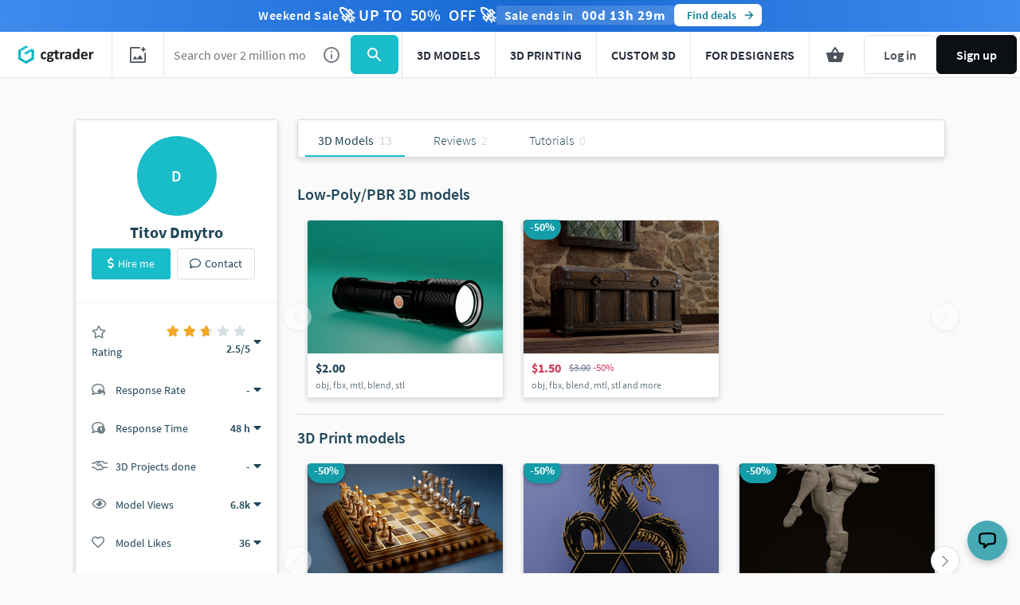

--- FILE ---
content_type: text/javascript
request_url: https://assets.cgtrader.com/packs/js/light_bundle-ea866de99df28e3093b3.js
body_size: 33552
content:
/*! For license information please see light_bundle-ea866de99df28e3093b3.js.LICENSE.txt */
!function(e){function t(t){for(var r,a,s=t[0],c=t[1],u=t[2],f=0,d=[];f<s.length;f++)a=s[f],Object.prototype.hasOwnProperty.call(i,a)&&i[a]&&d.push(i[a][0]),i[a]=0;for(r in c)Object.prototype.hasOwnProperty.call(c,r)&&(e[r]=c[r]);for(l&&l(t);d.length;)d.shift()();return o.push.apply(o,u||[]),n()}function n(){for(var e,t=0;t<o.length;t++){for(var n=o[t],r=!0,s=1;s<n.length;s++){var c=n[s];0!==i[c]&&(r=!1)}r&&(o.splice(t--,1),e=a(a.s=n[0]))}return e}var r={},i={25:0},o=[];function a(t){if(r[t])return r[t].exports;var n=r[t]={i:t,l:!1,exports:{}};return e[t].call(n.exports,n,n.exports,a),n.l=!0,n.exports}a.m=e,a.c=r,a.d=function(e,t,n){a.o(e,t)||Object.defineProperty(e,t,{enumerable:!0,get:n})},a.r=function(e){"undefined"!==typeof Symbol&&Symbol.toStringTag&&Object.defineProperty(e,Symbol.toStringTag,{value:"Module"}),Object.defineProperty(e,"__esModule",{value:!0})},a.t=function(e,t){if(1&t&&(e=a(e)),8&t)return e;if(4&t&&"object"===typeof e&&e&&e.__esModule)return e;var n=Object.create(null);if(a.r(n),Object.defineProperty(n,"default",{enumerable:!0,value:e}),2&t&&"string"!=typeof e)for(var r in e)a.d(n,r,function(t){return e[t]}.bind(null,r));return n},a.n=function(e){var t=e&&e.__esModule?function(){return e.default}:function(){return e};return a.d(t,"a",t),t},a.o=function(e,t){return Object.prototype.hasOwnProperty.call(e,t)},a.p="https://assets.cgtrader.com/packs/";var s=window.webpackJsonp=window.webpackJsonp||[],c=s.push.bind(s);s.push=t,s=s.slice();for(var u=0;u<s.length;u++)t(s[u]);var l=c;o.push([3591,2,0]),n()}({1:function(e,t,n){e.exports=n(855)()},1147:function(e,t,n){"use strict";n.r(t),n.d(t,"AuthenticationInterceptor",(function(){return o}));var r=n(89),i=n.n(r),o=()=>{var e,t,n,r,o={login:"_cgtrader_slsd89",register:"_cgtrader_sssd90"},a={email:"email",google:"Google",facebook:"Facebook"},s=window.cookieInterceptor;if(s||(window.cookieInterceptor=!0),i.a&&!s){var c=Object.keys(o).reduce(((e,t)=>{var n,r=(n=o[t])?i.a.get(n):null;return r?{method:t,type:r}:e}),null);c&&(e=()=>{var e,t,n,r,s,u,l,f,d,h,p,g;return!!(null!==(e=window.App)&&void 0!==e&&null!==(t=e.config)&&void 0!==t&&t.userId||null!==(n=window.pageConfig)&&void 0!==n&&n.currentUserId)&&(d=(s=c).method,h=s.type,p=a[h],g=(null===(u=window.App)||void 0===u||null===(l=u.config)||void 0===l?void 0:l.userId)||(null===(f=window.pageConfig)||void 0===f?void 0:f.currentUserId)||"",window.dataLayer&&p&&window.dataLayer.push({event:"GTMevent",event_name:d,user_id:g,event_data:{method:p},_clear:!0}),r=o[c.method],i.a.remove(r),!0)},t=5,n=0,r=setInterval((()=>{var i=e();(++n===t||i)&&window.clearInterval(r)}),1e3))}}},1187:function(e,t){e.exports=function(e){if(!e.webpackPolyfill){var t=Object.create(e);t.children||(t.children=[]),Object.defineProperty(t,"loaded",{enumerable:!0,get:function(){return t.l}}),Object.defineProperty(t,"id",{enumerable:!0,get:function(){return t.i}}),Object.defineProperty(t,"exports",{enumerable:!0}),t.webpackPolyfill=1}return t}},149:function(e,t,n){"use strict";var r=n(0),i=n.n(r),o=n(1);function a(e,t){return function(e){if(Array.isArray(e))return e}(e)||function(e,t){var n=null==e?null:"undefined"!=typeof Symbol&&e[Symbol.iterator]||e["@@iterator"];if(null!=n){var r,i,o,a,s=[],c=!0,u=!1;try{if(o=(n=n.call(e)).next,0===t){if(Object(n)!==n)return;c=!1}else for(;!(c=(r=o.call(n)).done)&&(s.push(r.value),s.length!==t);c=!0);}catch(l){u=!0,i=l}finally{try{if(!c&&null!=n.return&&(a=n.return(),Object(a)!==a))return}finally{if(u)throw i}}return s}}(e,t)||function(e,t){if(!e)return;if("string"===typeof e)return s(e,t);var n=Object.prototype.toString.call(e).slice(8,-1);"Object"===n&&e.constructor&&(n=e.constructor.name);if("Map"===n||"Set"===n)return Array.from(e);if("Arguments"===n||/^(?:Ui|I)nt(?:8|16|32)(?:Clamped)?Array$/.test(n))return s(e,t)}(e,t)||function(){throw new TypeError("Invalid attempt to destructure non-iterable instance.\nIn order to be iterable, non-array objects must have a [Symbol.iterator]() method.")}()}function s(e,t){(null==t||t>e.length)&&(t=e.length);for(var n=0,r=new Array(t);n<t;n++)r[n]=e[n];return r}var c="captchaLoad";var u=function(){var e=a(Object(r.useState)(window.mtcaptcha),2),t=e[0],n=e[1];function i(){n(window.mtcaptcha)}return Object(r.useEffect)((()=>(window.addEventListener(c,i),()=>{window.removeEventListener(c,i)})),[]),t};function l(e,t){var n=Object.keys(e);if(Object.getOwnPropertySymbols){var r=Object.getOwnPropertySymbols(e);t&&(r=r.filter((function(t){return Object.getOwnPropertyDescriptor(e,t).enumerable}))),n.push.apply(n,r)}return n}function f(e,t,n){return(t=function(e){var t=function(e,t){if("object"!==typeof e||null===e)return e;var n=e[Symbol.toPrimitive];if(void 0!==n){var r=n.call(e,t||"default");if("object"!==typeof r)return r;throw new TypeError("@@toPrimitive must return a primitive value.")}return("string"===t?String:Number)(e)}(e,"string");return"symbol"===typeof t?t:String(t)}(t))in e?Object.defineProperty(e,t,{value:n,enumerable:!0,configurable:!0,writable:!0}):e[t]=n,e}var d=e=>{u();var t=Object(r.useRef)();Object(r.useEffect)((()=>{"undefined"===typeof mtcaptcha&&function(){var e=document.createElement("script");e.type="text/javascript",e.async=!0,e.innerHTML='\n      function mt_jsloadedcb()\n      {\n        window.jsloadedcb = true\n        const captchaEvent = new CustomEvent("captchaLoad", {})\n        window.dispatchEvent(captchaEvent)\n      }\n      function mt_renderedcb(state)\n      {\n        window.renderedcb = true\n      }\n      function mt_verifiedcb(state)\n      {\n        window.verifiedcb = state.isVerified\n      }\n      function mt_verifyexpiredcb(state)\n      {\n        window.verifiedcb = state.isVerified\n      }\n      ',document.body.appendChild(e);var t=function(e){for(var t=1;t<arguments.length;t++){var n=null!=arguments[t]?arguments[t]:{};t%2?l(Object(n),!0).forEach((function(t){f(e,t,n[t])})):Object.getOwnPropertyDescriptors?Object.defineProperties(e,Object.getOwnPropertyDescriptors(n)):l(Object(n)).forEach((function(t){Object.defineProperty(e,t,Object.getOwnPropertyDescriptor(n,t))}))}return e}({sitekey:"MTPublic-TJDaU2Yyi",loadAnimation:"false",render:"explicit",renderQueue:["main-captcha","navbar-captcha"],autoFormValidate:!0,"jsloaded-callback":"mt_jsloadedcb","rendered-callback":"mt_renderedcb","verified-callback":"mt_verifiedcb","verifyexpired-callback":"mt_verifyexpiredcb"},!1),n=document.createElement("script");n.type="text/javascript",n.async=!0,n.innerHTML="\n      var mtcaptchaConfig = ".concat(JSON.stringify(t),";\n      "),document.body.appendChild(n);var r=document.createElement("script");r.src="https://service.mtcaptcha.com/mtcv1/client/mtcaptcha.min.js",r.async=!0,document.body.appendChild(r);var i=document.createElement("script");i.src="https://service2.mtcaptcha.com/mtcv1/client/mtcaptcha2.min.js",i.async=!0,document.body.appendChild(i)}()}),[]);var n=document.getElementById(e.captchaId);if("undefined"!==typeof mtcaptcha&&""===(null===n||void 0===n?void 0:n.innerHTML)){var o=mtcaptcha.getStatus(e.captchaId);2200===o.statusCode&&mtcaptcha.remove(e.captchaId),o.isVerified||mtcaptcha.renderUI(e.captchaId)}return i.a.createElement("div",{id:e.captchaId,className:"mtcaptcha",ref:t})};d.propTypes={captchaId:n.n(o).a.string.isRequired};t.a=d},162:function(e,t,n){"use strict";t.a=function(e){var t=arguments.length>1&&void 0!==arguments[1]&&arguments[1],n=[],r=/\[\]$/,i=function(e){return"[object Array]"===Object.prototype.toString.call(e)},o=function(e,r){r="function"===typeof r?r():null===r||void 0===r?"":r,n[n.length]=t?e+"="+r:encodeURIComponent(e)+"="+encodeURIComponent(r)},a=function e(t,a){var s,c,u;if(t)if(i(a))for(s=0,c=a.length;s<c;s++)r.test(t)?o(t,a[s]):e(t+"["+("object"===typeof a[s]?s:"")+"]",a[s]);else if(a&&"[object Object]"===String(a))for(u in a)e(t+"["+u+"]",a[u]);else o(t,a);else if(i(a))for(s=0,c=a.length;s<c;s++)o(a[s].name,a[s].value);else for(u in a)e(u,a[u]);return n};return a("",e).join("&").replace(/%20/g,"+")}},179:function(e,t,n){"use strict";t.a=()=>({referrer:Cookies.get("__gtm_referrer")||"",raw_utm_string:Cookies.get("__gtm_campaign_url")||""})},180:function(e,t,n){"use strict";t.a=(e,t)=>{var n={},r={true:!0,false:!1,null:null};return e?(e.replace(/\+/g," ").split("&").forEach((function(i){var o,a,s=i.split("="),c=n,u=0;try{o=decodeURIComponent(s[0])}catch(d){"undefined"!==typeof window&&window.Sentry&&window.Sentry.captureException&&window.Sentry.captureException(new Error("Query parameter key decoding failed"),{tags:{error_type:"url_decode_failure",component:"query_to_json_util",param_type:"key"},extra:{original_key:s[0],full_param:i,params_string:e,error_message:d.message,stack_trace:d.stack,timestamp:(new Date).toISOString(),page_url:"undefined"!==typeof window?window.location.href:"unknown"},level:"warning"}),o=s[0]}var l=o.split("]["),f=l.length-1;if(/\[/.test(l[0])&&/\]$/.test(l[f])?(l[f]=l[f].replace(/\]$/,""),f=(l=l.shift().split("[").concat(l)).length-1):f=0,2===s.length){try{a=decodeURIComponent(s[1])}catch(d){"undefined"!==typeof window&&window.Sentry&&window.Sentry.captureException&&window.Sentry.captureException(new Error("Query parameter value decoding failed"),{tags:{error_type:"url_decode_failure",component:"query_to_json_util",param_type:"value"},extra:{original_value:s[1],decoded_key:o,full_param:i,params_string:e,error_message:d.message,stack_trace:d.stack,timestamp:(new Date).toISOString(),page_url:"undefined"!==typeof window?window.location.href:"unknown"},level:"warning"}),a=s[1]}if(t&&(a=a&&!isNaN(a)&&+a+""===a?+a:"undefined"===a?void 0:void 0!==r[a]?r[a]:a),f)for(;u<=f;u++)c=c[o=""===l[u]?c.length:l[u]]=u<f?c[o]||(l[u+1]&&isNaN(l[u+1])?{}:[]):a;else"[object Array]"===Object.prototype.toString.call(n[o])?n[o].push(a):!{}.hasOwnProperty.call(n,o)?n[o]=a:n[o]=[n[o],a]}else o&&(n[o]=t?void 0:"")})),n):n}},1847:function(e,t,n){"use strict";n.d(t,"a",(function(){return i})),n.d(t,"b",(function(){return Cn}));var r=n(456),i=e=>{Object(r.a)(e)},o=n(32);function a(e,t){return function(e){if(Array.isArray(e))return e}(e)||function(e,t){var n=null==e?null:"undefined"!=typeof Symbol&&e[Symbol.iterator]||e["@@iterator"];if(null!=n){var r,i,o,a,s=[],c=!0,u=!1;try{if(o=(n=n.call(e)).next,0===t){if(Object(n)!==n)return;c=!1}else for(;!(c=(r=o.call(n)).done)&&(s.push(r.value),s.length!==t);c=!0);}catch(l){u=!0,i=l}finally{try{if(!c&&null!=n.return&&(a=n.return(),Object(a)!==a))return}finally{if(u)throw i}}return s}}(e,t)||function(e,t){if(!e)return;if("string"===typeof e)return s(e,t);var n=Object.prototype.toString.call(e).slice(8,-1);"Object"===n&&e.constructor&&(n=e.constructor.name);if("Map"===n||"Set"===n)return Array.from(e);if("Arguments"===n||/^(?:Ui|I)nt(?:8|16|32)(?:Clamped)?Array$/.test(n))return s(e,t)}(e,t)||function(){throw new TypeError("Invalid attempt to destructure non-iterable instance.\nIn order to be iterable, non-array objects must have a [Symbol.iterator]() method.")}()}function s(e,t){(null==t||t>e.length)&&(t=e.length);for(var n=0,r=new Array(t);n<t;n++)r[n]=e[n];return r}class c{constructor(e,t,n){this.name=e,this.instanceFactory=t,this.type=n,this.multipleInstances=!1,this.serviceProps={},this.instantiationMode="LAZY",this.onInstanceCreated=null}setInstantiationMode(e){return this.instantiationMode=e,this}setMultipleInstances(e){return this.multipleInstances=e,this}setServiceProps(e){return this.serviceProps=e,this}setInstanceCreatedCallback(e){return this.onInstanceCreated=e,this}}const u="[DEFAULT]";class l{constructor(e,t){this.name=e,this.container=t,this.component=null,this.instances=new Map,this.instancesDeferred=new Map,this.instancesOptions=new Map,this.onInitCallbacks=new Map}get(e){const t=this.normalizeInstanceIdentifier(e);if(!this.instancesDeferred.has(t)){const e=new o.a;if(this.instancesDeferred.set(t,e),this.isInitialized(t)||this.shouldAutoInitialize())try{const n=this.getOrInitializeService({instanceIdentifier:t});n&&e.resolve(n)}catch(n){}}return this.instancesDeferred.get(t).promise}getImmediate(e){var t;const n=this.normalizeInstanceIdentifier(null===e||void 0===e?void 0:e.identifier),r=null!==(t=null===e||void 0===e?void 0:e.optional)&&void 0!==t&&t;if(!this.isInitialized(n)&&!this.shouldAutoInitialize()){if(r)return null;throw Error(`Service ${this.name} is not available`)}try{return this.getOrInitializeService({instanceIdentifier:n})}catch(i){if(r)return null;throw i}}getComponent(){return this.component}setComponent(e){if(e.name!==this.name)throw Error(`Mismatching Component ${e.name} for Provider ${this.name}.`);if(this.component)throw Error(`Component for ${this.name} has already been provided`);if(this.component=e,this.shouldAutoInitialize()){if(function(e){return"EAGER"===e.instantiationMode}(e))try{this.getOrInitializeService({instanceIdentifier:u})}catch(n){}for(const e of this.instancesDeferred.entries()){var t=a(e,2);const r=t[0],i=t[1],o=this.normalizeInstanceIdentifier(r);try{const e=this.getOrInitializeService({instanceIdentifier:o});i.resolve(e)}catch(n){}}}}clearInstance(){let e=arguments.length>0&&void 0!==arguments[0]?arguments[0]:u;this.instancesDeferred.delete(e),this.instancesOptions.delete(e),this.instances.delete(e)}async delete(){const e=Array.from(this.instances.values());await Promise.all([...e.filter((e=>"INTERNAL"in e)).map((e=>e.INTERNAL.delete())),...e.filter((e=>"_delete"in e)).map((e=>e._delete()))])}isComponentSet(){return null!=this.component}isInitialized(){let e=arguments.length>0&&void 0!==arguments[0]?arguments[0]:u;return this.instances.has(e)}getOptions(){let e=arguments.length>0&&void 0!==arguments[0]?arguments[0]:u;return this.instancesOptions.get(e)||{}}initialize(){let e=arguments.length>0&&void 0!==arguments[0]?arguments[0]:{};const t=e.options,n=void 0===t?{}:t,r=this.normalizeInstanceIdentifier(e.instanceIdentifier);if(this.isInitialized(r))throw Error(`${this.name}(${r}) has already been initialized`);if(!this.isComponentSet())throw Error(`Component ${this.name} has not been registered yet`);const i=this.getOrInitializeService({instanceIdentifier:r,options:n});for(const s of this.instancesDeferred.entries()){var o=a(s,2);const e=o[0],t=o[1];r===this.normalizeInstanceIdentifier(e)&&t.resolve(i)}return i}onInit(e,t){var n;const r=this.normalizeInstanceIdentifier(t),i=null!==(n=this.onInitCallbacks.get(r))&&void 0!==n?n:new Set;i.add(e),this.onInitCallbacks.set(r,i);const o=this.instances.get(r);return o&&e(o,r),()=>{i.delete(e)}}invokeOnInitCallbacks(e,t){const n=this.onInitCallbacks.get(t);if(n)for(const i of n)try{i(e,t)}catch(r){}}getOrInitializeService(e){let t=e.instanceIdentifier,n=e.options,r=void 0===n?{}:n,i=this.instances.get(t);if(!i&&this.component&&(i=this.component.instanceFactory(this.container,{instanceIdentifier:(o=t,o===u?void 0:o),options:r}),this.instances.set(t,i),this.instancesOptions.set(t,r),this.invokeOnInitCallbacks(i,t),this.component.onInstanceCreated))try{this.component.onInstanceCreated(this.container,t,i)}catch(a){}var o;return i||null}normalizeInstanceIdentifier(){let e=arguments.length>0&&void 0!==arguments[0]?arguments[0]:u;return this.component?this.component.multipleInstances?e:u:e}shouldAutoInitialize(){return!!this.component&&"EXPLICIT"!==this.component.instantiationMode}}class f{constructor(e){this.name=e,this.providers=new Map}addComponent(e){const t=this.getProvider(e.name);if(t.isComponentSet())throw new Error(`Component ${e.name} has already been registered with ${this.name}`);t.setComponent(e)}addOrOverwriteComponent(e){this.getProvider(e.name).isComponentSet()&&this.providers.delete(e.name),this.addComponent(e)}getProvider(e){if(this.providers.has(e))return this.providers.get(e);const t=new l(e,this);return this.providers.set(e,t),t}getProviders(){return Array.from(this.providers.values())}}const d=[];var h;!function(e){e[e.DEBUG=0]="DEBUG",e[e.VERBOSE=1]="VERBOSE",e[e.INFO=2]="INFO",e[e.WARN=3]="WARN",e[e.ERROR=4]="ERROR",e[e.SILENT=5]="SILENT"}(h||(h={}));const p={debug:h.DEBUG,verbose:h.VERBOSE,info:h.INFO,warn:h.WARN,error:h.ERROR,silent:h.SILENT},g=h.INFO,m={[h.DEBUG]:"log",[h.VERBOSE]:"log",[h.INFO]:"info",[h.WARN]:"warn",[h.ERROR]:"error"},y=function(e,t){if(t<e.logLevel)return;const n=(new Date).toISOString(),r=m[t];if(!r)throw new Error(`Attempted to log a message with an invalid logType (value: ${t})`);for(var i=arguments.length,o=new Array(i>2?i-2:0),a=2;a<i;a++)o[a-2]=arguments[a];console[r](`[${n}]  ${e.name}:`,...o)};class v{constructor(e){this.name=e,this._logLevel=g,this._logHandler=y,this._userLogHandler=null,d.push(this)}get logLevel(){return this._logLevel}set logLevel(e){if(!(e in h))throw new TypeError(`Invalid value "${e}" assigned to \`logLevel\``);this._logLevel=e}setLogLevel(e){this._logLevel="string"===typeof e?p[e]:e}get logHandler(){return this._logHandler}set logHandler(e){if("function"!==typeof e)throw new TypeError("Value assigned to `logHandler` must be a function");this._logHandler=e}get userLogHandler(){return this._userLogHandler}set userLogHandler(e){this._userLogHandler=e}debug(){for(var e=arguments.length,t=new Array(e),n=0;n<e;n++)t[n]=arguments[n];this._userLogHandler&&this._userLogHandler(this,h.DEBUG,...t),this._logHandler(this,h.DEBUG,...t)}log(){for(var e=arguments.length,t=new Array(e),n=0;n<e;n++)t[n]=arguments[n];this._userLogHandler&&this._userLogHandler(this,h.VERBOSE,...t),this._logHandler(this,h.VERBOSE,...t)}info(){for(var e=arguments.length,t=new Array(e),n=0;n<e;n++)t[n]=arguments[n];this._userLogHandler&&this._userLogHandler(this,h.INFO,...t),this._logHandler(this,h.INFO,...t)}warn(){for(var e=arguments.length,t=new Array(e),n=0;n<e;n++)t[n]=arguments[n];this._userLogHandler&&this._userLogHandler(this,h.WARN,...t),this._logHandler(this,h.WARN,...t)}error(){for(var e=arguments.length,t=new Array(e),n=0;n<e;n++)t[n]=arguments[n];this._userLogHandler&&this._userLogHandler(this,h.ERROR,...t),this._logHandler(this,h.ERROR,...t)}}let w,b;const _=new WeakMap,I=new WeakMap,E=new WeakMap,S=new WeakMap,O=new WeakMap;let T={get(e,t,n){if(e instanceof IDBTransaction){if("done"===t)return I.get(e);if("objectStoreNames"===t)return e.objectStoreNames||E.get(e);if("store"===t)return n.objectStoreNames[1]?void 0:n.objectStore(n.objectStoreNames[0])}return j(e[t])},set:(e,t,n)=>(e[t]=n,!0),has:(e,t)=>e instanceof IDBTransaction&&("done"===t||"store"===t)||t in e};function A(e){return e!==IDBDatabase.prototype.transaction||"objectStoreNames"in IDBTransaction.prototype?(b||(b=[IDBCursor.prototype.advance,IDBCursor.prototype.continue,IDBCursor.prototype.continuePrimaryKey])).includes(e)?function(){for(var t=arguments.length,n=new Array(t),r=0;r<t;r++)n[r]=arguments[r];return e.apply(C(this),n),j(_.get(this))}:function(){for(var t=arguments.length,n=new Array(t),r=0;r<t;r++)n[r]=arguments[r];return j(e.apply(C(this),n))}:function(t){for(var n=arguments.length,r=new Array(n>1?n-1:0),i=1;i<n;i++)r[i-1]=arguments[i];const o=e.call(C(this),t,...r);return E.set(o,t.sort?t.sort():[t]),j(o)}}function k(e){return"function"===typeof e?A(e):(e instanceof IDBTransaction&&function(e){if(I.has(e))return;const t=new Promise(((t,n)=>{const r=()=>{e.removeEventListener("complete",i),e.removeEventListener("error",o),e.removeEventListener("abort",o)},i=()=>{t(),r()},o=()=>{n(e.error||new DOMException("AbortError","AbortError")),r()};e.addEventListener("complete",i),e.addEventListener("error",o),e.addEventListener("abort",o)}));I.set(e,t)}(e),t=e,(w||(w=[IDBDatabase,IDBObjectStore,IDBIndex,IDBCursor,IDBTransaction])).some((e=>t instanceof e))?new Proxy(e,T):e);var t}function j(e){if(e instanceof IDBRequest)return function(e){const t=new Promise(((t,n)=>{const r=()=>{e.removeEventListener("success",i),e.removeEventListener("error",o)},i=()=>{t(j(e.result)),r()},o=()=>{n(e.error),r()};e.addEventListener("success",i),e.addEventListener("error",o)}));return t.then((t=>{t instanceof IDBCursor&&_.set(t,e)})).catch((()=>{})),O.set(t,e),t}(e);if(S.has(e))return S.get(e);const t=k(e);return t!==e&&(S.set(e,t),O.set(t,e)),t}const C=e=>O.get(e);function P(e,t){let n=arguments.length>2&&void 0!==arguments[2]?arguments[2]:{},r=n.blocked,i=n.upgrade,o=n.blocking,a=n.terminated;const s=indexedDB.open(e,t),c=j(s);return i&&s.addEventListener("upgradeneeded",(e=>{i(j(s.result),e.oldVersion,e.newVersion,j(s.transaction))})),r&&s.addEventListener("blocked",(()=>r())),c.then((e=>{a&&e.addEventListener("close",(()=>a())),o&&e.addEventListener("versionchange",(()=>o()))})).catch((()=>{})),c}function D(e){let t=arguments.length>1&&void 0!==arguments[1]?arguments[1]:{},n=t.blocked;const r=indexedDB.deleteDatabase(e);return n&&r.addEventListener("blocked",(()=>n())),j(r).then((()=>{}))}const L=["get","getKey","getAll","getAllKeys","count"],R=["put","add","delete","clear"],x=new Map;function B(e,t){if(!(e instanceof IDBDatabase)||t in e||"string"!==typeof t)return;if(x.get(t))return x.get(t);const n=t.replace(/FromIndex$/,""),r=t!==n,i=R.includes(n);if(!(n in(r?IDBIndex:IDBObjectStore).prototype)||!i&&!L.includes(n))return;const o=async function(e){const t=this.transaction(e,i?"readwrite":"readonly");let o=t.store;for(var a=arguments.length,s=new Array(a>1?a-1:0),c=1;c<a;c++)s[c-1]=arguments[c];return r&&(o=o.index(s.shift())),(await Promise.all([o[n](...s),i&&t.done]))[0]};return x.set(t,o),o}T=(e=>({...e,get:(t,n,r)=>B(t,n)||e.get(t,n,r),has:(t,n)=>!!B(t,n)||e.has(t,n)}))(T);class M{constructor(e){this.container=e}getPlatformInfoString(){return this.container.getProviders().map((e=>{if(function(e){const t=e.getComponent();return"VERSION"===(null===t||void 0===t?void 0:t.type)}(e)){const t=e.getImmediate();return`${t.library}/${t.version}`}return null})).filter((e=>e)).join(" ")}}const N="@firebase/app",F="0.9.5",U=new v("@firebase/app"),$="[DEFAULT]",H={[N]:"fire-core","@firebase/app-compat":"fire-core-compat","@firebase/analytics":"fire-analytics","@firebase/analytics-compat":"fire-analytics-compat","@firebase/app-check":"fire-app-check","@firebase/app-check-compat":"fire-app-check-compat","@firebase/auth":"fire-auth","@firebase/auth-compat":"fire-auth-compat","@firebase/database":"fire-rtdb","@firebase/database-compat":"fire-rtdb-compat","@firebase/functions":"fire-fn","@firebase/functions-compat":"fire-fn-compat","@firebase/installations":"fire-iid","@firebase/installations-compat":"fire-iid-compat","@firebase/messaging":"fire-fcm","@firebase/messaging-compat":"fire-fcm-compat","@firebase/performance":"fire-perf","@firebase/performance-compat":"fire-perf-compat","@firebase/remote-config":"fire-rc","@firebase/remote-config-compat":"fire-rc-compat","@firebase/storage":"fire-gcs","@firebase/storage-compat":"fire-gcs-compat","@firebase/firestore":"fire-fst","@firebase/firestore-compat":"fire-fst-compat","fire-js":"fire-js",firebase:"fire-js-all"},z=new Map,W=new Map;function Y(e,t){try{e.container.addComponent(t)}catch(n){U.debug(`Component ${t.name} failed to register with FirebaseApp ${e.name}`,n)}}function V(e){const t=e.name;if(W.has(t))return U.debug(`There were multiple attempts to register component ${t}.`),!1;W.set(t,e);for(const n of z.values())Y(n,e);return!0}function K(e,t){const n=e.container.getProvider("heartbeat").getImmediate({optional:!0});return n&&n.triggerHeartbeat(),e.container.getProvider(t)}const q={"no-app":"No Firebase App '{$appName}' has been created - call Firebase App.initializeApp()","bad-app-name":"Illegal App name: '{$appName}","duplicate-app":"Firebase App named '{$appName}' already exists with different options or config","app-deleted":"Firebase App named '{$appName}' already deleted","no-options":"Need to provide options, when not being deployed to hosting via source.","invalid-app-argument":"firebase.{$appName}() takes either no argument or a Firebase App instance.","invalid-log-argument":"First argument to `onLog` must be null or a function.","idb-open":"Error thrown when opening IndexedDB. Original error: {$originalErrorMessage}.","idb-get":"Error thrown when reading from IndexedDB. Original error: {$originalErrorMessage}.","idb-set":"Error thrown when writing to IndexedDB. Original error: {$originalErrorMessage}.","idb-delete":"Error thrown when deleting from IndexedDB. Original error: {$originalErrorMessage}."},G=new o.b("app","Firebase",q);class J{constructor(e,t,n){this._isDeleted=!1,this._options=Object.assign({},e),this._config=Object.assign({},t),this._name=t.name,this._automaticDataCollectionEnabled=t.automaticDataCollectionEnabled,this._container=n,this.container.addComponent(new c("app",(()=>this),"PUBLIC"))}get automaticDataCollectionEnabled(){return this.checkDestroyed(),this._automaticDataCollectionEnabled}set automaticDataCollectionEnabled(e){this.checkDestroyed(),this._automaticDataCollectionEnabled=e}get name(){return this.checkDestroyed(),this._name}get options(){return this.checkDestroyed(),this._options}get config(){return this.checkDestroyed(),this._config}get container(){return this._container}get isDeleted(){return this._isDeleted}set isDeleted(e){this._isDeleted=e}checkDestroyed(){if(this.isDeleted)throw G.create("app-deleted",{appName:this._name})}}function X(e){let t=arguments.length>1&&void 0!==arguments[1]?arguments[1]:{},n=e;if("object"!==typeof t){t={name:t}}const r=Object.assign({name:$,automaticDataCollectionEnabled:!1},t),i=r.name;if("string"!==typeof i||!i)throw G.create("bad-app-name",{appName:String(i)});if(n||(n=Object(o.h)()),!n)throw G.create("no-options");const a=z.get(i);if(a){if(Object(o.g)(n,a.options)&&Object(o.g)(r,a.config))return a;throw G.create("duplicate-app",{appName:i})}const s=new f(i);for(const o of W.values())s.addComponent(o);const c=new J(n,r,s);return z.set(i,c),c}function Q(){let e=arguments.length>0&&void 0!==arguments[0]?arguments[0]:$;const t=z.get(e);if(!t&&e===$)return X();if(!t)throw G.create("no-app",{appName:e});return t}function Z(e,t,n){var r;let i=null!==(r=H[e])&&void 0!==r?r:e;n&&(i+=`-${n}`);const o=i.match(/\s|\//),a=t.match(/\s|\//);if(o||a){const e=[`Unable to register library "${i}" with version "${t}":`];return o&&e.push(`library name "${i}" contains illegal characters (whitespace or "/")`),o&&a&&e.push("and"),a&&e.push(`version name "${t}" contains illegal characters (whitespace or "/")`),void U.warn(e.join(" "))}V(new c(`${i}-version`,(()=>({library:i,version:t})),"VERSION"))}const ee="firebase-heartbeat-store";let te=null;function ne(){return te||(te=P("firebase-heartbeat-database",1,{upgrade:(e,t)=>{if(0===t)e.createObjectStore(ee)}}).catch((e=>{throw G.create("idb-open",{originalErrorMessage:e.message})}))),te}async function re(e,t){try{const n=(await ne()).transaction(ee,"readwrite"),r=n.objectStore(ee);return await r.put(t,ie(e)),n.done}catch(n){if(n instanceof o.c)U.warn(n.message);else{const e=G.create("idb-set",{originalErrorMessage:null===n||void 0===n?void 0:n.message});U.warn(e.message)}}}function ie(e){return`${e.name}!${e.options.appId}`}const oe=1024;class ae{constructor(e){this.container=e,this._heartbeatsCache=null;const t=this.container.getProvider("app").getImmediate();this._storage=new ce(t),this._heartbeatsCachePromise=this._storage.read().then((e=>(this._heartbeatsCache=e,e)))}async triggerHeartbeat(){const e=this.container.getProvider("platform-logger").getImmediate().getPlatformInfoString(),t=se();if(null===this._heartbeatsCache&&(this._heartbeatsCache=await this._heartbeatsCachePromise),this._heartbeatsCache.lastSentHeartbeatDate!==t&&!this._heartbeatsCache.heartbeats.some((e=>e.date===t)))return this._heartbeatsCache.heartbeats.push({date:t,agent:e}),this._heartbeatsCache.heartbeats=this._heartbeatsCache.heartbeats.filter((e=>{const t=new Date(e.date).valueOf();return Date.now()-t<=2592e6})),this._storage.overwrite(this._heartbeatsCache)}async getHeartbeatsHeader(){if(null===this._heartbeatsCache&&await this._heartbeatsCachePromise,null===this._heartbeatsCache||0===this._heartbeatsCache.heartbeats.length)return"";const e=se(),t=function(e){let t=arguments.length>1&&void 0!==arguments[1]?arguments[1]:oe;const n=[];let r=e.slice();for(const i of e){const e=n.find((e=>e.agent===i.agent));if(e){if(e.dates.push(i.date),ue(n)>t){e.dates.pop();break}}else if(n.push({agent:i.agent,dates:[i.date]}),ue(n)>t){n.pop();break}r=r.slice(1)}return{heartbeatsToSend:n,unsentEntries:r}}(this._heartbeatsCache.heartbeats),n=t.heartbeatsToSend,r=t.unsentEntries,i=Object(o.e)(JSON.stringify({version:2,heartbeats:n}));return this._heartbeatsCache.lastSentHeartbeatDate=e,r.length>0?(this._heartbeatsCache.heartbeats=r,await this._storage.overwrite(this._heartbeatsCache)):(this._heartbeatsCache.heartbeats=[],this._storage.overwrite(this._heartbeatsCache)),i}}function se(){return(new Date).toISOString().substring(0,10)}class ce{constructor(e){this.app=e,this._canUseIndexedDBPromise=this.runIndexedDBEnvironmentCheck()}async runIndexedDBEnvironmentCheck(){return!!Object(o.k)()&&Object(o.l)().then((()=>!0)).catch((()=>!1))}async read(){if(await this._canUseIndexedDBPromise){return await async function(e){try{return(await ne()).transaction(ee).objectStore(ee).get(ie(e))}catch(t){if(t instanceof o.c)U.warn(t.message);else{const e=G.create("idb-get",{originalErrorMessage:null===t||void 0===t?void 0:t.message});U.warn(e.message)}}}(this.app)||{heartbeats:[]}}return{heartbeats:[]}}async overwrite(e){var t;if(await this._canUseIndexedDBPromise){const n=await this.read();return re(this.app,{lastSentHeartbeatDate:null!==(t=e.lastSentHeartbeatDate)&&void 0!==t?t:n.lastSentHeartbeatDate,heartbeats:e.heartbeats})}}async add(e){var t;if(await this._canUseIndexedDBPromise){const n=await this.read();return re(this.app,{lastSentHeartbeatDate:null!==(t=e.lastSentHeartbeatDate)&&void 0!==t?t:n.lastSentHeartbeatDate,heartbeats:[...n.heartbeats,...e.heartbeats]})}}}function ue(e){return Object(o.e)(JSON.stringify({version:2,heartbeats:e})).length}var le;le="",V(new c("platform-logger",(e=>new M(e)),"PRIVATE")),V(new c("heartbeat",(e=>new ae(e)),"PRIVATE")),Z(N,F,le),Z(N,F,"esm2017"),Z("fire-js","");Z("firebase","9.18.0","app");const fe="@firebase/installations",de="0.6.4",he=1e4,pe=`w:${de}`,ge="FIS_v2",me=36e5,ye={"missing-app-config-values":'Missing App configuration value: "{$valueName}"',"not-registered":"Firebase Installation is not registered.","installation-not-found":"Firebase Installation not found.","request-failed":'{$requestName} request failed with error "{$serverCode} {$serverStatus}: {$serverMessage}"',"app-offline":"Could not process request. Application offline.","delete-pending-registration":"Can't delete installation while there is a pending registration request."},ve=new o.b("installations","Installations",ye);function we(e){return e instanceof o.c&&e.code.includes("request-failed")}function be(e){return`https://firebaseinstallations.googleapis.com/v1/projects/${e.projectId}/installations`}function _e(e){return{token:e.token,requestStatus:2,expiresIn:(t=e.expiresIn,Number(t.replace("s","000"))),creationTime:Date.now()};var t}async function Ie(e,t){const n=(await t.json()).error;return ve.create("request-failed",{requestName:e,serverCode:n.code,serverMessage:n.message,serverStatus:n.status})}function Ee(e){let t=e.apiKey;return new Headers({"Content-Type":"application/json",Accept:"application/json","x-goog-api-key":t})}function Se(e,t){let n=t.refreshToken;const r=Ee(e);return r.append("Authorization",function(e){return`${ge} ${e}`}(n)),r}async function Oe(e){const t=await e();return t.status>=500&&t.status<600?e():t}function Te(e){return new Promise((t=>{setTimeout(t,e)}))}const Ae=/^[cdef][\w-]{21}$/;function ke(){try{const e=new Uint8Array(17);(self.crypto||self.msCrypto).getRandomValues(e),e[0]=112+e[0]%16;const t=function(e){const t=(n=e,btoa(String.fromCharCode(...n)).replace(/\+/g,"-").replace(/\//g,"_"));var n;return t.substr(0,22)}(e);return Ae.test(t)?t:""}catch(e){return""}}function je(e){return`${e.appName}!${e.appId}`}const Ce=new Map;function Pe(e,t){const n=je(e);De(n,t),function(e,t){const n=Re();n&&n.postMessage({key:e,fid:t});xe()}(n,t)}function De(e,t){const n=Ce.get(e);if(n)for(const r of n)r(t)}let Le=null;function Re(){return!Le&&"BroadcastChannel"in self&&(Le=new BroadcastChannel("[Firebase] FID Change"),Le.onmessage=e=>{De(e.data.key,e.data.fid)}),Le}function xe(){0===Ce.size&&Le&&(Le.close(),Le=null)}const Be="firebase-installations-store";let Me=null;function Ne(){return Me||(Me=P("firebase-installations-database",1,{upgrade:(e,t)=>{if(0===t)e.createObjectStore(Be)}})),Me}async function Fe(e,t){const n=je(e),r=(await Ne()).transaction(Be,"readwrite"),i=r.objectStore(Be),o=await i.get(n);return await i.put(t,n),await r.done,o&&o.fid===t.fid||Pe(e,t.fid),t}async function Ue(e){const t=je(e),n=(await Ne()).transaction(Be,"readwrite");await n.objectStore(Be).delete(t),await n.done}async function $e(e,t){const n=je(e),r=(await Ne()).transaction(Be,"readwrite"),i=r.objectStore(Be),o=await i.get(n),a=t(o);return void 0===a?await i.delete(n):await i.put(a,n),await r.done,!a||o&&o.fid===a.fid||Pe(e,a.fid),a}async function He(e){let t;const n=await $e(e.appConfig,(n=>{const r=function(e){const t=e||{fid:ke(),registrationStatus:0};return Ye(t)}(n),i=function(e,t){if(0===t.registrationStatus){if(!navigator.onLine){return{installationEntry:t,registrationPromise:Promise.reject(ve.create("app-offline"))}}const n={fid:t.fid,registrationStatus:1,registrationTime:Date.now()},r=async function(e,t){try{const n=await async function(e,t){let n=e.appConfig,r=e.heartbeatServiceProvider,i=t.fid;const o=be(n),a=Ee(n),s=r.getImmediate({optional:!0});if(s){const e=await s.getHeartbeatsHeader();e&&a.append("x-firebase-client",e)}const c={fid:i,authVersion:ge,appId:n.appId,sdkVersion:pe},u={method:"POST",headers:a,body:JSON.stringify(c)},l=await Oe((()=>fetch(o,u)));if(l.ok){const e=await l.json();return{fid:e.fid||i,registrationStatus:2,refreshToken:e.refreshToken,authToken:_e(e.authToken)}}throw await Ie("Create Installation",l)}(e,t);return Fe(e.appConfig,n)}catch(n){throw we(n)&&409===n.customData.serverCode?await Ue(e.appConfig):await Fe(e.appConfig,{fid:t.fid,registrationStatus:0}),n}}(e,n);return{installationEntry:n,registrationPromise:r}}return 1===t.registrationStatus?{installationEntry:t,registrationPromise:ze(e)}:{installationEntry:t}}(e,r);return t=i.registrationPromise,i.installationEntry}));return""===n.fid?{installationEntry:await t}:{installationEntry:n,registrationPromise:t}}async function ze(e){let t=await We(e.appConfig);for(;1===t.registrationStatus;)await Te(100),t=await We(e.appConfig);if(0===t.registrationStatus){const t=await He(e),n=t.installationEntry,r=t.registrationPromise;return r||n}return t}function We(e){return $e(e,(e=>{if(!e)throw ve.create("installation-not-found");return Ye(e)}))}function Ye(e){return 1===(t=e).registrationStatus&&t.registrationTime+he<Date.now()?{fid:e.fid,registrationStatus:0}:e;var t}async function Ve(e,t){let n=e.appConfig,r=e.heartbeatServiceProvider;const i=function(e,t){let n=t.fid;return`${be(e)}/${n}/authTokens:generate`}(n,t),o=Se(n,t),a=r.getImmediate({optional:!0});if(a){const e=await a.getHeartbeatsHeader();e&&o.append("x-firebase-client",e)}const s={installation:{sdkVersion:pe,appId:n.appId}},c={method:"POST",headers:o,body:JSON.stringify(s)},u=await Oe((()=>fetch(i,c)));if(u.ok){return _e(await u.json())}throw await Ie("Generate Auth Token",u)}async function Ke(e){let t,n=arguments.length>1&&void 0!==arguments[1]&&arguments[1];const r=await $e(e.appConfig,(r=>{if(!Xe(r))throw ve.create("not-registered");const i=r.authToken;if(!n&&Qe(i))return r;if(1===i.requestStatus)return t=qe(e,n),r;{if(!navigator.onLine)throw ve.create("app-offline");const n=Ze(r);return t=Je(e,n),n}})),i=t?await t:r.authToken;return i}async function qe(e,t){let n=await Ge(e.appConfig);for(;1===n.authToken.requestStatus;)await Te(100),n=await Ge(e.appConfig);const r=n.authToken;return 0===r.requestStatus?Ke(e,t):r}function Ge(e){return $e(e,(e=>{if(!Xe(e))throw ve.create("not-registered");const t=e.authToken;return 1===(n=t).requestStatus&&n.requestTime+he<Date.now()?Object.assign(Object.assign({},e),{authToken:{requestStatus:0}}):e;var n}))}async function Je(e,t){try{const n=await Ve(e,t),r=Object.assign(Object.assign({},t),{authToken:n});return await Fe(e.appConfig,r),n}catch(n){if(!we(n)||401!==n.customData.serverCode&&404!==n.customData.serverCode){const n=Object.assign(Object.assign({},t),{authToken:{requestStatus:0}});await Fe(e.appConfig,n)}else await Ue(e.appConfig);throw n}}function Xe(e){return void 0!==e&&2===e.registrationStatus}function Qe(e){return 2===e.requestStatus&&!function(e){const t=Date.now();return t<e.creationTime||e.creationTime+e.expiresIn<t+me}(e)}function Ze(e){const t={requestStatus:1,requestTime:Date.now()};return Object.assign(Object.assign({},e),{authToken:t})}async function et(e){const t=(await He(e)).registrationPromise;t&&await t}function tt(e){return ve.create("missing-app-config-values",{valueName:e})}const nt="installations",rt=e=>{const t=K(e.getProvider("app").getImmediate(),nt).getImmediate(),n={getId:()=>async function(e){const t=e,n=await He(t),r=n.installationEntry,i=n.registrationPromise;return i?i.catch(console.error):Ke(t).catch(console.error),r.fid}(t),getToken:e=>async function(e){let t=arguments.length>1&&void 0!==arguments[1]&&arguments[1];const n=e;await et(n);const r=await Ke(n,t);return r.token}(t,e)};return n};function it(e,t){return function(e){if(Array.isArray(e))return e}(e)||function(e,t){var n=null==e?null:"undefined"!=typeof Symbol&&e[Symbol.iterator]||e["@@iterator"];if(null!=n){var r,i,o,a,s=[],c=!0,u=!1;try{if(o=(n=n.call(e)).next,0===t){if(Object(n)!==n)return;c=!1}else for(;!(c=(r=o.call(n)).done)&&(s.push(r.value),s.length!==t);c=!0);}catch(l){u=!0,i=l}finally{try{if(!c&&null!=n.return&&(a=n.return(),Object(a)!==a))return}finally{if(u)throw i}}return s}}(e,t)||function(e,t){if(!e)return;if("string"===typeof e)return ot(e,t);var n=Object.prototype.toString.call(e).slice(8,-1);"Object"===n&&e.constructor&&(n=e.constructor.name);if("Map"===n||"Set"===n)return Array.from(e);if("Arguments"===n||/^(?:Ui|I)nt(?:8|16|32)(?:Clamped)?Array$/.test(n))return ot(e,t)}(e,t)||function(){throw new TypeError("Invalid attempt to destructure non-iterable instance.\nIn order to be iterable, non-array objects must have a [Symbol.iterator]() method.")}()}function ot(e,t){(null==t||t>e.length)&&(t=e.length);for(var n=0,r=new Array(t);n<t;n++)r[n]=e[n];return r}V(new c(nt,(e=>{const t=e.getProvider("app").getImmediate(),n=function(e){if(!e||!e.options)throw tt("App Configuration");if(!e.name)throw tt("App Name");const t=["projectId","apiKey","appId"];for(const n of t)if(!e.options[n])throw tt(n);return{appName:e.name,projectId:e.options.projectId,apiKey:e.options.apiKey,appId:e.options.appId}}(t);return{app:t,appConfig:n,heartbeatServiceProvider:K(t,"heartbeat"),_delete:()=>Promise.resolve()}}),"PUBLIC")),V(new c("installations-internal",rt,"PRIVATE")),Z(fe,de),Z(fe,de,"esm2017");const at="analytics",st="https://www.googletagmanager.com/gtag/js",ct=new v("@firebase/analytics");function ut(e){return Promise.all(e.map((e=>e.catch((e=>e)))))}function lt(e,t,n,r){return async function(i,o,a){try{"event"===i?await async function(e,t,n,r,i){try{let o=[];if(i&&i.send_to){let e=i.send_to;Array.isArray(e)||(e=[e]);const r=await ut(n);for(const n of e){const e=r.find((e=>e.measurementId===n)),i=e&&t[e.appId];if(!i){o=[];break}o.push(i)}}0===o.length&&(o=Object.values(t)),await Promise.all(o),e("event",r,i||{})}catch(o){ct.error(o)}}(e,t,n,o,a):"config"===i?await async function(e,t,n,r,i,o){const a=r[i];try{if(a)await t[a];else{const e=(await ut(n)).find((e=>e.measurementId===i));e&&await t[e.appId]}}catch(s){ct.error(s)}e("config",i,o)}(e,t,n,r,o,a):"consent"===i?e("consent","update",a):e("set",o)}catch(s){ct.error(s)}}}const ft={"already-exists":"A Firebase Analytics instance with the appId {$id}  already exists. Only one Firebase Analytics instance can be created for each appId.","already-initialized":"initializeAnalytics() cannot be called again with different options than those it was initially called with. It can be called again with the same options to return the existing instance, or getAnalytics() can be used to get a reference to the already-intialized instance.","already-initialized-settings":"Firebase Analytics has already been initialized.settings() must be called before initializing any Analytics instanceor it will have no effect.","interop-component-reg-failed":"Firebase Analytics Interop Component failed to instantiate: {$reason}","invalid-analytics-context":"Firebase Analytics is not supported in this environment. Wrap initialization of analytics in analytics.isSupported() to prevent initialization in unsupported environments. Details: {$errorInfo}","indexeddb-unavailable":"IndexedDB unavailable or restricted in this environment. Wrap initialization of analytics in analytics.isSupported() to prevent initialization in unsupported environments. Details: {$errorInfo}","fetch-throttle":"The config fetch request timed out while in an exponential backoff state. Unix timestamp in milliseconds when fetch request throttling ends: {$throttleEndTimeMillis}.","config-fetch-failed":"Dynamic config fetch failed: [{$httpStatus}] {$responseMessage}","no-api-key":'The "apiKey" field is empty in the local Firebase config. Firebase Analytics requires this field tocontain a valid API key.',"no-app-id":'The "appId" field is empty in the local Firebase config. Firebase Analytics requires this field tocontain a valid app ID.'},dt=new o.b("analytics","Analytics",ft);const ht=new class{constructor(){let e=arguments.length>0&&void 0!==arguments[0]?arguments[0]:{},t=arguments.length>1&&void 0!==arguments[1]?arguments[1]:1e3;this.throttleMetadata=e,this.intervalMillis=t}getThrottleMetadata(e){return this.throttleMetadata[e]}setThrottleMetadata(e,t){this.throttleMetadata[e]=t}deleteThrottleMetadata(e){delete this.throttleMetadata[e]}};function pt(e){return new Headers({Accept:"application/json","x-goog-api-key":e})}async function gt(e){var t;const n=e.appId,r={method:"GET",headers:pt(e.apiKey)},i="https://firebase.googleapis.com/v1alpha/projects/-/apps/{app-id}/webConfig".replace("{app-id}",n),o=await fetch(i,r);if(200!==o.status&&304!==o.status){let e="";try{const n=await o.json();(null===(t=n.error)||void 0===t?void 0:t.message)&&(e=n.error.message)}catch(a){}throw dt.create("config-fetch-failed",{httpStatus:o.status,responseMessage:e})}return o.json()}async function mt(e,t,n){let r=t.throttleEndTimeMillis,i=t.backoffCount,a=arguments.length>3&&void 0!==arguments[3]?arguments[3]:ht;var s;const c=e.appId,u=e.measurementId;try{await yt(n,r)}catch(l){if(u)return ct.warn(`Timed out fetching this Firebase app's measurement ID from the server. Falling back to the measurement ID ${u} provided in the "measurementId" field in the local Firebase config. [${null===l||void 0===l?void 0:l.message}]`),{appId:c,measurementId:u};throw l}try{const t=await gt(e);return a.deleteThrottleMetadata(c),t}catch(l){const t=l;if(!vt(t)){if(a.deleteThrottleMetadata(c),u)return ct.warn(`Failed to fetch this Firebase app's measurement ID from the server. Falling back to the measurement ID ${u} provided in the "measurementId" field in the local Firebase config. [${null===t||void 0===t?void 0:t.message}]`),{appId:c,measurementId:u};throw l}const r=503===Number(null===(s=null===t||void 0===t?void 0:t.customData)||void 0===s?void 0:s.httpStatus)?Object(o.f)(i,a.intervalMillis,30):Object(o.f)(i,a.intervalMillis),f={throttleEndTimeMillis:Date.now()+r,backoffCount:i+1};return a.setThrottleMetadata(c,f),ct.debug(`Calling attemptFetch again in ${r} millis`),mt(e,f,n,a)}}function yt(e,t){return new Promise(((n,r)=>{const i=Math.max(t-Date.now(),0),o=setTimeout(n,i);e.addEventListener((()=>{clearTimeout(o),r(dt.create("fetch-throttle",{throttleEndTimeMillis:t}))}))}))}function vt(e){if(!(e instanceof o.c)||!e.customData)return!1;const t=Number(e.customData.httpStatus);return 429===t||500===t||503===t||504===t}class wt{constructor(){this.listeners=[]}addEventListener(e){this.listeners.push(e)}abort(){this.listeners.forEach((e=>e()))}}let bt,_t;function It(e){_t=e}function Et(e){bt=e}async function St(e,t,n,r,i,a,s){var c;const u=async function(e){let t=arguments.length>1&&void 0!==arguments[1]?arguments[1]:ht,n=arguments.length>2?arguments[2]:void 0;const r=e.options,i=r.appId,o=r.apiKey,a=r.measurementId;if(!i)throw dt.create("no-app-id");if(!o){if(a)return{measurementId:a,appId:i};throw dt.create("no-api-key")}const s=t.getThrottleMetadata(i)||{backoffCount:0,throttleEndTimeMillis:Date.now()},c=new wt;return setTimeout((async()=>{c.abort()}),void 0!==n?n:6e4),mt({appId:i,apiKey:o,measurementId:a},s,c,t)}(e);u.then((t=>{n[t.measurementId]=t.appId,e.options.measurementId&&t.measurementId!==e.options.measurementId&&ct.warn(`The measurement ID in the local Firebase config (${e.options.measurementId}) does not match the measurement ID fetched from the server (${t.measurementId}). To ensure analytics events are always sent to the correct Analytics property, update the measurement ID field in the local config or remove it from the local config.`)})).catch((e=>ct.error(e))),t.push(u);const l=async function(){if(!Object(o.k)())return ct.warn(dt.create("indexeddb-unavailable",{errorInfo:"IndexedDB is not available in this environment."}).message),!1;try{await Object(o.l)()}catch(e){return ct.warn(dt.create("indexeddb-unavailable",{errorInfo:null===e||void 0===e?void 0:e.toString()}).message),!1}return!0}().then((e=>e?r.getId():void 0)),f=it(await Promise.all([u,l]),2),d=f[0],h=f[1];(function(e){const t=window.document.getElementsByTagName("script");for(const n of Object.values(t))if(n.src&&n.src.includes(st)&&n.src.includes(e))return n;return null})(a)||function(e,t){const n=document.createElement("script");n.src=`${st}?l=${e}&id=${t}`,n.async=!0,document.head.appendChild(n)}(a,d.measurementId),_t&&(i("consent","default",_t),It(void 0)),i("js",new Date);const p=null!==(c=null===s||void 0===s?void 0:s.config)&&void 0!==c?c:{};return p.origin="firebase",p.update=!0,null!=h&&(p.firebase_id=h),i("config",d.measurementId,p),bt&&(i("set",bt),Et(void 0)),d.measurementId}class Ot{constructor(e){this.app=e}_delete(){return delete Tt[this.app.options.appId],Promise.resolve()}}let Tt={},At=[];const kt={};let jt,Ct,Pt="dataLayer",Dt="gtag",Lt=!1;function Rt(e,t,n){!function(){const e=[];if(Object(o.j)()&&e.push("This is a browser extension environment."),Object(o.d)()||e.push("Cookies are not available."),e.length>0){const t=e.map(((e,t)=>`(${t+1}) ${e}`)).join(" "),n=dt.create("invalid-analytics-context",{errorInfo:t});ct.warn(n.message)}}();const r=e.options.appId;if(!r)throw dt.create("no-app-id");if(!e.options.apiKey){if(!e.options.measurementId)throw dt.create("no-api-key");ct.warn(`The "apiKey" field is empty in the local Firebase config. This is needed to fetch the latest measurement ID for this Firebase app. Falling back to the measurement ID ${e.options.measurementId} provided in the "measurementId" field in the local Firebase config.`)}if(null!=Tt[r])throw dt.create("already-exists",{id:r});if(!Lt){!function(e){let t=[];Array.isArray(window[e])?t=window[e]:window[e]=t}(Pt);const e=function(e,t,n,r,i){let o=function(){for(var e=arguments.length,t=new Array(e),n=0;n<e;n++)t[n]=arguments[n];window[r].push(arguments)};return window[i]&&"function"===typeof window[i]&&(o=window[i]),window[i]=lt(o,e,t,n),{gtagCore:o,wrappedGtag:window[i]}}(Tt,At,kt,Pt,Dt),t=e.wrappedGtag,n=e.gtagCore;Ct=t,jt=n,Lt=!0}Tt[r]=St(e,At,kt,t,jt,Pt,n);return new Ot(e)}function xt(e){let t=arguments.length>1&&void 0!==arguments[1]?arguments[1]:{};const n=K(e,at);if(n.isInitialized()){const e=n.getImmediate();if(Object(o.g)(t,n.getOptions()))return e;throw dt.create("already-initialized")}const r=n.initialize({options:t});return r}function Bt(e,t,n,r){e=Object(o.i)(e),async function(e,t,n,r,i){if(i&&i.global)e("event",n,r);else{const i=await t;e("event",n,Object.assign(Object.assign({},r),{send_to:i}))}}(Ct,Tt[e.app.options.appId],t,n,r).catch((e=>ct.error(e)))}const Mt="@firebase/analytics",Nt="0.9.4";V(new c(at,((e,t)=>{let n=t.options;return Rt(e.getProvider("app").getImmediate(),e.getProvider("installations-internal").getImmediate(),n)}),"PUBLIC")),V(new c("analytics-internal",(function(e){try{const t=e.getProvider(at).getImmediate();return{logEvent:(e,n,r)=>Bt(t,e,n,r)}}catch(t){throw dt.create("interop-component-reg-failed",{reason:t})}}),"PRIVATE")),Z(Mt,Nt),Z(Mt,Nt,"esm2017");const Ft="BDOU99-h67HcA6JeFXHbSNMu7e2yNNu3RzoMj8TM4W88jITfq7ZmPvIM1Iv-4_l2LxQcYwhqby2xGpWwzjfAnG4",Ut="google.c.a.c_id";var $t,Ht;function zt(e){const t=new Uint8Array(e);return btoa(String.fromCharCode(...t)).replace(/=/g,"").replace(/\+/g,"-").replace(/\//g,"_")}function Wt(e){const t=(e+"=".repeat((4-e.length%4)%4)).replace(/\-/g,"+").replace(/_/g,"/"),n=atob(t),r=new Uint8Array(n.length);for(let i=0;i<n.length;++i)r[i]=n.charCodeAt(i);return r}!function(e){e[e.DATA_MESSAGE=1]="DATA_MESSAGE",e[e.DISPLAY_NOTIFICATION=3]="DISPLAY_NOTIFICATION"}($t||($t={})),function(e){e.PUSH_RECEIVED="push-received",e.NOTIFICATION_CLICKED="notification-clicked"}(Ht||(Ht={}));const Yt="fcm_token_details_db",Vt="fcm_token_object_Store";const Kt="firebase-messaging-store";let qt=null;function Gt(){return qt||(qt=P("firebase-messaging-database",1,{upgrade:(e,t)=>{if(0===t)e.createObjectStore(Kt)}})),qt}async function Jt(e){const t=Qt(e),n=await Gt(),r=await n.transaction(Kt).objectStore(Kt).get(t);if(r)return r;{const t=await async function(e){if("databases"in indexedDB){const e=(await indexedDB.databases()).map((e=>e.name));if(!e.includes(Yt))return null}let t=null;return(await P(Yt,5,{upgrade:async(n,r,i,o)=>{var a;if(r<2)return;if(!n.objectStoreNames.contains(Vt))return;const s=o.objectStore(Vt),c=await s.index("fcmSenderId").get(e);if(await s.clear(),c)if(2===r){const e=c;if(!e.auth||!e.p256dh||!e.endpoint)return;t={token:e.fcmToken,createTime:null!==(a=e.createTime)&&void 0!==a?a:Date.now(),subscriptionOptions:{auth:e.auth,p256dh:e.p256dh,endpoint:e.endpoint,swScope:e.swScope,vapidKey:"string"===typeof e.vapidKey?e.vapidKey:zt(e.vapidKey)}}}else if(3===r){const e=c;t={token:e.fcmToken,createTime:e.createTime,subscriptionOptions:{auth:zt(e.auth),p256dh:zt(e.p256dh),endpoint:e.endpoint,swScope:e.swScope,vapidKey:zt(e.vapidKey)}}}else if(4===r){const e=c;t={token:e.fcmToken,createTime:e.createTime,subscriptionOptions:{auth:zt(e.auth),p256dh:zt(e.p256dh),endpoint:e.endpoint,swScope:e.swScope,vapidKey:zt(e.vapidKey)}}}}})).close(),await D(Yt),await D("fcm_vapid_details_db"),await D("undefined"),function(e){if(!e||!e.subscriptionOptions)return!1;const t=e.subscriptionOptions;return"number"===typeof e.createTime&&e.createTime>0&&"string"===typeof e.token&&e.token.length>0&&"string"===typeof t.auth&&t.auth.length>0&&"string"===typeof t.p256dh&&t.p256dh.length>0&&"string"===typeof t.endpoint&&t.endpoint.length>0&&"string"===typeof t.swScope&&t.swScope.length>0&&"string"===typeof t.vapidKey&&t.vapidKey.length>0}(t)?t:null}(e.appConfig.senderId);if(t)return await Xt(e,t),t}}async function Xt(e,t){const n=Qt(e),r=(await Gt()).transaction(Kt,"readwrite");return await r.objectStore(Kt).put(t,n),await r.done,t}function Qt(e){return e.appConfig.appId}const Zt={"missing-app-config-values":'Missing App configuration value: "{$valueName}"',"only-available-in-window":"This method is available in a Window context.","only-available-in-sw":"This method is available in a service worker context.","permission-default":"The notification permission was not granted and dismissed instead.","permission-blocked":"The notification permission was not granted and blocked instead.","unsupported-browser":"This browser doesn't support the API's required to use the Firebase SDK.","indexed-db-unsupported":"This browser doesn't support indexedDb.open() (ex. Safari iFrame, Firefox Private Browsing, etc)","failed-service-worker-registration":"We are unable to register the default service worker. {$browserErrorMessage}","token-subscribe-failed":"A problem occurred while subscribing the user to FCM: {$errorInfo}","token-subscribe-no-token":"FCM returned no token when subscribing the user to push.","token-unsubscribe-failed":"A problem occurred while unsubscribing the user from FCM: {$errorInfo}","token-update-failed":"A problem occurred while updating the user from FCM: {$errorInfo}","token-update-no-token":"FCM returned no token when updating the user to push.","use-sw-after-get-token":"The useServiceWorker() method may only be called once and must be called before calling getToken() to ensure your service worker is used.","invalid-sw-registration":"The input to useServiceWorker() must be a ServiceWorkerRegistration.","invalid-bg-handler":"The input to setBackgroundMessageHandler() must be a function.","invalid-vapid-key":"The public VAPID key must be a string.","use-vapid-key-after-get-token":"The usePublicVapidKey() method may only be called once and must be called before calling getToken() to ensure your VAPID key is used."},en=new o.b("messaging","Messaging",Zt);async function tn(e,t){const n={method:"DELETE",headers:await rn(e)};try{const r=await fetch(`${nn(e.appConfig)}/${t}`,n),i=await r.json();if(i.error){const e=i.error.message;throw en.create("token-unsubscribe-failed",{errorInfo:e})}}catch(r){throw en.create("token-unsubscribe-failed",{errorInfo:null===r||void 0===r?void 0:r.toString()})}}function nn(e){return`https://fcmregistrations.googleapis.com/v1/projects/${e.projectId}/registrations`}async function rn(e){let t=e.appConfig,n=e.installations;const r=await n.getToken();return new Headers({"Content-Type":"application/json",Accept:"application/json","x-goog-api-key":t.apiKey,"x-goog-firebase-installations-auth":`FIS ${r}`})}function on(e){let t=e.p256dh,n=e.auth,r=e.endpoint,i=e.vapidKey;const o={web:{endpoint:r,auth:n,p256dh:t}};return i!==Ft&&(o.web.applicationPubKey=i),o}async function an(e){const t=await async function(e,t){const n=await e.pushManager.getSubscription();if(n)return n;return e.pushManager.subscribe({userVisibleOnly:!0,applicationServerKey:Wt(t)})}(e.swRegistration,e.vapidKey),n={vapidKey:e.vapidKey,swScope:e.swRegistration.scope,endpoint:t.endpoint,auth:zt(t.getKey("auth")),p256dh:zt(t.getKey("p256dh"))},r=await Jt(e.firebaseDependencies);if(r){if(function(e,t){const n=t.vapidKey===e.vapidKey,r=t.endpoint===e.endpoint,i=t.auth===e.auth,o=t.p256dh===e.p256dh;return n&&r&&i&&o}(r.subscriptionOptions,n))return Date.now()>=r.createTime+6048e5?async function(e,t){try{const n=await async function(e,t){const n=await rn(e),r=on(t.subscriptionOptions),i={method:"PATCH",headers:n,body:JSON.stringify(r)};let o;try{const n=await fetch(`${nn(e.appConfig)}/${t.token}`,i);o=await n.json()}catch(a){throw en.create("token-update-failed",{errorInfo:null===a||void 0===a?void 0:a.toString()})}if(o.error){const e=o.error.message;throw en.create("token-update-failed",{errorInfo:e})}if(!o.token)throw en.create("token-update-no-token");return o.token}(e.firebaseDependencies,t),r=Object.assign(Object.assign({},t),{token:n,createTime:Date.now()});return await Xt(e.firebaseDependencies,r),n}catch(n){throw await sn(e),n}}(e,{token:r.token,createTime:Date.now(),subscriptionOptions:n}):r.token;try{await tn(e.firebaseDependencies,r.token)}catch(i){console.warn(i)}return cn(e.firebaseDependencies,n)}return cn(e.firebaseDependencies,n)}async function sn(e){const t=await Jt(e.firebaseDependencies);t&&(await tn(e.firebaseDependencies,t.token),await async function(e){const t=Qt(e),n=(await Gt()).transaction(Kt,"readwrite");await n.objectStore(Kt).delete(t),await n.done}(e.firebaseDependencies));const n=await e.swRegistration.pushManager.getSubscription();return!n||n.unsubscribe()}async function cn(e,t){const n=await async function(e,t){const n=await rn(e),r=on(t),i={method:"POST",headers:n,body:JSON.stringify(r)};let o;try{const t=await fetch(nn(e.appConfig),i);o=await t.json()}catch(a){throw en.create("token-subscribe-failed",{errorInfo:null===a||void 0===a?void 0:a.toString()})}if(o.error){const e=o.error.message;throw en.create("token-subscribe-failed",{errorInfo:e})}if(!o.token)throw en.create("token-subscribe-no-token");return o.token}(e,t),r={token:n,createTime:Date.now(),subscriptionOptions:t};return await Xt(e,r),r.token}function un(e){const t={from:e.from,collapseKey:e.collapse_key,messageId:e.fcmMessageId};return function(e,t){if(!t.notification)return;e.notification={};const n=t.notification.title;n&&(e.notification.title=n);const r=t.notification.body;r&&(e.notification.body=r);const i=t.notification.image;i&&(e.notification.image=i);const o=t.notification.icon;o&&(e.notification.icon=o)}(t,e),function(e,t){if(!t.data)return;e.data=t.data}(t,e),function(e,t){var n,r,i,o,a;if(!t.fcmOptions&&!(null===(n=t.notification)||void 0===n?void 0:n.click_action))return;e.fcmOptions={};const s=null!==(i=null===(r=t.fcmOptions)||void 0===r?void 0:r.link)&&void 0!==i?i:null===(o=t.notification)||void 0===o?void 0:o.click_action;s&&(e.fcmOptions.link=s);const c=null===(a=t.fcmOptions)||void 0===a?void 0:a.analytics_label;c&&(e.fcmOptions.analyticsLabel=c)}(t,e),t}function ln(e,t){const n=[];for(let r=0;r<e.length;r++)n.push(e.charAt(r)),r<t.length&&n.push(t.charAt(r));return n.join("")}function fn(e){return en.create("missing-app-config-values",{valueName:e})}ln("hts/frbslgigp.ogepscmv/ieo/eaylg","tp:/ieaeogn-agolai.o/1frlglgc/o"),ln("AzSCbw63g1R0nCw85jG8","Iaya3yLKwmgvh7cF0q4");class dn{constructor(e,t,n){this.deliveryMetricsExportedToBigQueryEnabled=!1,this.onBackgroundMessageHandler=null,this.onMessageHandler=null,this.logEvents=[],this.isLogServiceStarted=!1;const r=function(e){if(!e||!e.options)throw fn("App Configuration Object");if(!e.name)throw fn("App Name");const t=["projectId","apiKey","appId","messagingSenderId"],n=e.options;for(const r of t)if(!n[r])throw fn(r);return{appName:e.name,projectId:n.projectId,apiKey:n.apiKey,appId:n.appId,senderId:n.messagingSenderId}}(e);this.firebaseDependencies={app:e,appConfig:r,installations:t,analyticsProvider:n}}_delete(){return Promise.resolve()}}async function hn(e){try{e.swRegistration=await navigator.serviceWorker.register("/firebase-messaging-sw.js",{scope:"/firebase-cloud-messaging-push-scope"}),e.swRegistration.update().catch((()=>{}))}catch(t){throw en.create("failed-service-worker-registration",{browserErrorMessage:null===t||void 0===t?void 0:t.message})}}async function pn(e,t){if(!navigator)throw en.create("only-available-in-window");if("default"===Notification.permission&&await Notification.requestPermission(),"granted"!==Notification.permission)throw en.create("permission-blocked");return await async function(e,t){t?e.vapidKey=t:e.vapidKey||(e.vapidKey=Ft)}(e,null===t||void 0===t?void 0:t.vapidKey),await async function(e,t){if(t||e.swRegistration||await hn(e),t||!e.swRegistration){if(!(t instanceof ServiceWorkerRegistration))throw en.create("invalid-sw-registration");e.swRegistration=t}}(e,null===t||void 0===t?void 0:t.serviceWorkerRegistration),an(e)}async function gn(e,t,n){const r=function(e){switch(e){case Ht.NOTIFICATION_CLICKED:return"notification_open";case Ht.PUSH_RECEIVED:return"notification_foreground";default:throw new Error}}(t);(await e.firebaseDependencies.analyticsProvider.get()).logEvent(r,{message_id:n[Ut],message_name:n["google.c.a.c_l"],message_time:n["google.c.a.ts"],message_device_time:Math.floor(Date.now()/1e3)})}async function mn(e,t){const n=t.data;if(!n.isFirebaseMessaging)return;e.onMessageHandler&&n.messageType===Ht.PUSH_RECEIVED&&("function"===typeof e.onMessageHandler?e.onMessageHandler(un(n)):e.onMessageHandler.next(un(n)));const r=n.data;var i;"object"===typeof(i=r)&&i&&Ut in i&&"1"===r["google.c.a.e"]&&await gn(e,n.messageType,r)}const yn="@firebase/messaging",vn="0.12.4",wn=e=>{const t=e.getProvider("messaging").getImmediate();return{getToken:e=>pn(t,e)}};async function bn(){try{await Object(o.l)()}catch(e){return!1}return"undefined"!==typeof window&&Object(o.k)()&&Object(o.d)()&&"serviceWorker"in navigator&&"PushManager"in window&&"Notification"in window&&"fetch"in window&&ServiceWorkerRegistration.prototype.hasOwnProperty("showNotification")&&PushSubscription.prototype.hasOwnProperty("getKey")}function _n(){let e=arguments.length>0&&void 0!==arguments[0]?arguments[0]:Q();return bn().then((e=>{if(!e)throw en.create("unsupported-browser")}),(e=>{throw en.create("indexed-db-unsupported")})),K(Object(o.i)(e),"messaging").getImmediate()}async function In(e,t){return pn(e=Object(o.i)(e),t)}V(new c("messaging",(e=>{const t=new dn(e.getProvider("app").getImmediate(),e.getProvider("installations-internal").getImmediate(),e.getProvider("analytics-internal"));return navigator.serviceWorker.addEventListener("message",(e=>mn(t,e))),t}),"PUBLIC")),V(new c("messaging-internal",wn,"PRIVATE")),Z(yn,vn),Z(yn,vn,"esm2017");var En,Sn=n(18);function On(){On=function(){return e};var e={},t=Object.prototype,n=t.hasOwnProperty,r=Object.defineProperty||function(e,t,n){e[t]=n.value},i="function"==typeof Symbol?Symbol:{},o=i.iterator||"@@iterator",a=i.asyncIterator||"@@asyncIterator",s=i.toStringTag||"@@toStringTag";function c(e,t,n){return Object.defineProperty(e,t,{value:n,enumerable:!0,configurable:!0,writable:!0}),e[t]}try{c({},"")}catch(k){c=function(e,t,n){return e[t]=n}}function u(e,t,n,i){var o=t&&t.prototype instanceof d?t:d,a=Object.create(o.prototype),s=new O(i||[]);return r(a,"_invoke",{value:_(e,n,s)}),a}function l(e,t,n){try{return{type:"normal",arg:e.call(t,n)}}catch(k){return{type:"throw",arg:k}}}e.wrap=u;var f={};function d(){}function h(){}function p(){}var g={};c(g,o,(function(){return this}));var m=Object.getPrototypeOf,y=m&&m(m(T([])));y&&y!==t&&n.call(y,o)&&(g=y);var v=p.prototype=d.prototype=Object.create(g);function w(e){["next","throw","return"].forEach((function(t){c(e,t,(function(e){return this._invoke(t,e)}))}))}function b(e,t){function i(r,o,a,s){var c=l(e[r],e,o);if("throw"!==c.type){var u=c.arg,f=u.value;return f&&"object"==typeof f&&n.call(f,"__await")?t.resolve(f.__await).then((function(e){i("next",e,a,s)}),(function(e){i("throw",e,a,s)})):t.resolve(f).then((function(e){u.value=e,a(u)}),(function(e){return i("throw",e,a,s)}))}s(c.arg)}var o;r(this,"_invoke",{value:function(e,n){function r(){return new t((function(t,r){i(e,n,t,r)}))}return o=o?o.then(r,r):r()}})}function _(e,t,n){var r="suspendedStart";return function(i,o){if("executing"===r)throw new Error("Generator is already running");if("completed"===r){if("throw"===i)throw o;return A()}for(n.method=i,n.arg=o;;){var a=n.delegate;if(a){var s=I(a,n);if(s){if(s===f)continue;return s}}if("next"===n.method)n.sent=n._sent=n.arg;else if("throw"===n.method){if("suspendedStart"===r)throw r="completed",n.arg;n.dispatchException(n.arg)}else"return"===n.method&&n.abrupt("return",n.arg);r="executing";var c=l(e,t,n);if("normal"===c.type){if(r=n.done?"completed":"suspendedYield",c.arg===f)continue;return{value:c.arg,done:n.done}}"throw"===c.type&&(r="completed",n.method="throw",n.arg=c.arg)}}}function I(e,t){var n=t.method,r=e.iterator[n];if(void 0===r)return t.delegate=null,"throw"===n&&e.iterator.return&&(t.method="return",t.arg=void 0,I(e,t),"throw"===t.method)||"return"!==n&&(t.method="throw",t.arg=new TypeError("The iterator does not provide a '"+n+"' method")),f;var i=l(r,e.iterator,t.arg);if("throw"===i.type)return t.method="throw",t.arg=i.arg,t.delegate=null,f;var o=i.arg;return o?o.done?(t[e.resultName]=o.value,t.next=e.nextLoc,"return"!==t.method&&(t.method="next",t.arg=void 0),t.delegate=null,f):o:(t.method="throw",t.arg=new TypeError("iterator result is not an object"),t.delegate=null,f)}function E(e){var t={tryLoc:e[0]};1 in e&&(t.catchLoc=e[1]),2 in e&&(t.finallyLoc=e[2],t.afterLoc=e[3]),this.tryEntries.push(t)}function S(e){var t=e.completion||{};t.type="normal",delete t.arg,e.completion=t}function O(e){this.tryEntries=[{tryLoc:"root"}],e.forEach(E,this),this.reset(!0)}function T(e){if(e){var t=e[o];if(t)return t.call(e);if("function"==typeof e.next)return e;if(!isNaN(e.length)){var r=-1,i=function t(){for(;++r<e.length;)if(n.call(e,r))return t.value=e[r],t.done=!1,t;return t.value=void 0,t.done=!0,t};return i.next=i}}return{next:A}}function A(){return{value:void 0,done:!0}}return h.prototype=p,r(v,"constructor",{value:p,configurable:!0}),r(p,"constructor",{value:h,configurable:!0}),h.displayName=c(p,s,"GeneratorFunction"),e.isGeneratorFunction=function(e){var t="function"==typeof e&&e.constructor;return!!t&&(t===h||"GeneratorFunction"===(t.displayName||t.name))},e.mark=function(e){return Object.setPrototypeOf?Object.setPrototypeOf(e,p):(e.__proto__=p,c(e,s,"GeneratorFunction")),e.prototype=Object.create(v),e},e.awrap=function(e){return{__await:e}},w(b.prototype),c(b.prototype,a,(function(){return this})),e.AsyncIterator=b,e.async=function(t,n,r,i,o){void 0===o&&(o=Promise);var a=new b(u(t,n,r,i),o);return e.isGeneratorFunction(n)?a:a.next().then((function(e){return e.done?e.value:a.next()}))},w(v),c(v,s,"Generator"),c(v,o,(function(){return this})),c(v,"toString",(function(){return"[object Generator]"})),e.keys=function(e){var t=Object(e),n=[];for(var r in t)n.push(r);return n.reverse(),function e(){for(;n.length;){var r=n.pop();if(r in t)return e.value=r,e.done=!1,e}return e.done=!0,e}},e.values=T,O.prototype={constructor:O,reset:function(e){if(this.prev=0,this.next=0,this.sent=this._sent=void 0,this.done=!1,this.delegate=null,this.method="next",this.arg=void 0,this.tryEntries.forEach(S),!e)for(var t in this)"t"===t.charAt(0)&&n.call(this,t)&&!isNaN(+t.slice(1))&&(this[t]=void 0)},stop:function(){this.done=!0;var e=this.tryEntries[0].completion;if("throw"===e.type)throw e.arg;return this.rval},dispatchException:function(e){if(this.done)throw e;var t=this;function r(n,r){return a.type="throw",a.arg=e,t.next=n,r&&(t.method="next",t.arg=void 0),!!r}for(var i=this.tryEntries.length-1;i>=0;--i){var o=this.tryEntries[i],a=o.completion;if("root"===o.tryLoc)return r("end");if(o.tryLoc<=this.prev){var s=n.call(o,"catchLoc"),c=n.call(o,"finallyLoc");if(s&&c){if(this.prev<o.catchLoc)return r(o.catchLoc,!0);if(this.prev<o.finallyLoc)return r(o.finallyLoc)}else if(s){if(this.prev<o.catchLoc)return r(o.catchLoc,!0)}else{if(!c)throw new Error("try statement without catch or finally");if(this.prev<o.finallyLoc)return r(o.finallyLoc)}}}},abrupt:function(e,t){for(var r=this.tryEntries.length-1;r>=0;--r){var i=this.tryEntries[r];if(i.tryLoc<=this.prev&&n.call(i,"finallyLoc")&&this.prev<i.finallyLoc){var o=i;break}}o&&("break"===e||"continue"===e)&&o.tryLoc<=t&&t<=o.finallyLoc&&(o=null);var a=o?o.completion:{};return a.type=e,a.arg=t,o?(this.method="next",this.next=o.finallyLoc,f):this.complete(a)},complete:function(e,t){if("throw"===e.type)throw e.arg;return"break"===e.type||"continue"===e.type?this.next=e.arg:"return"===e.type?(this.rval=this.arg=e.arg,this.method="return",this.next="end"):"normal"===e.type&&t&&(this.next=t),f},finish:function(e){for(var t=this.tryEntries.length-1;t>=0;--t){var n=this.tryEntries[t];if(n.finallyLoc===e)return this.complete(n.completion,n.afterLoc),S(n),f}},catch:function(e){for(var t=this.tryEntries.length-1;t>=0;--t){var n=this.tryEntries[t];if(n.tryLoc===e){var r=n.completion;if("throw"===r.type){var i=r.arg;S(n)}return i}}throw new Error("illegal catch attempt")},delegateYield:function(e,t,n){return this.delegate={iterator:T(e),resultName:t,nextLoc:n},"next"===this.method&&(this.arg=void 0),f}},e}function Tn(e,t,n,r,i,o,a){try{var s=e[o](a),c=s.value}catch(u){return void n(u)}s.done?t(c):Promise.resolve(c).then(r,i)}function An(e){return function(){var t=this,n=arguments;return new Promise((function(r,i){var o=e.apply(t,n);function a(e){Tn(o,r,i,a,s,"next",e)}function s(e){Tn(o,r,i,a,s,"throw",e)}a(void 0)}))}}var kn=()=>{var e,t,n=null===(e=window.App)||void 0===e||null===(t=e.config)||void 0===t?void 0:t.firebaseConfig;if(null===n||void 0===n||!n.apiKey)return console.warn("Firebase config missing. Skipping messaging setup."),window.firebaseNotificationsDisabled=!0,null;if(!En){En=X(n);try{!function(){let e=arguments.length>0&&void 0!==arguments[0]?arguments[0]:Q();e=Object(o.i)(e);const t=K(e,at);t.isInitialized()?t.getImmediate():xt(e)}(En)}catch(r){console.warn("Firebase analytics initialization failed",r)}}return En},jn=An(On().mark((function e(){var t;return On().wrap((function(e){for(;;)switch(e.prev=e.next){case 0:if(t=kn()){e.next=3;break}return e.abrupt("return",null);case 3:return e.prev=3,e.next=6,bn();case 6:if(!e.sent){e.next=10;break}return console.log("Firebase supported this browser"),e.abrupt("return",_n(t));case 10:return window.firebaseNotificationsDisabled=!0,console.log("Firebase not supported this browser"),e.abrupt("return",!1);case 15:return e.prev=15,e.t0=e.catch(3),console.log(e.t0),e.abrupt("return",null);case 19:case"end":return e.stop()}}),e,null,[[3,15]])})))(),Cn=function(){var e=An(On().mark((function e(){var t,n,r,i,o;return On().wrap((function(e){for(;;)switch(e.prev=e.next){case 0:return e.next=2,jn;case 2:if(r=e.sent){e.next=6;break}return console.warn("Firebase messaging unavailable; aborting push registration"),e.abrupt("return");case 6:if(i=null===(t=window.App)||void 0===t||null===(n=t.config)||void 0===n?void 0:n.firebaseVapidKey){e.next=10;break}return console.warn("Firebase VAPID key missing. Skipping push registration."),e.abrupt("return");case 10:if("undefined"!==typeof Notification){e.next=13;break}return console.log("Notification not supported"),e.abrupt("return");case 13:"/service-worker.js",o={scope:"/"},navigator.serviceWorker.register("/service-worker.js",o).then((e=>{Notification.requestPermission().then((t=>{"granted"===t&&In(r,{vapidKey:i,serviceWorkerRegistration:e}).then((e=>{if(e){var t=document.getElementsByName("csrf-token")[0],n=null;t&&(n=t.getAttribute("content"),Sn.a.defaults.headers.common["X-CSRF-Token"]=n),Sn.a.post("/api/internal/iterable/register_push_notification",{token:e}).then((()=>{}))}})).catch((e=>{console.log("An error occurred while retrieving token. ",e)}))}))}));case 16:case"end":return e.stop()}}),e)})));return function(){return e.apply(this,arguments)}}();n(179),n(149)},199:function(e,t){var n={}.toString;e.exports=Array.isArray||function(e){return"[object Array]"==n.call(e)}},244:function(e,t,n){"use strict";t.byteLength=function(e){var t=u(e),n=t[0],r=t[1];return 3*(n+r)/4-r},t.toByteArray=function(e){for(var t,n=u(e),r=n[0],a=n[1],s=new o(function(e,t,n){return 3*(t+n)/4-n}(0,r,a)),c=0,l=a>0?r-4:r,f=0;f<l;f+=4)t=i[e.charCodeAt(f)]<<18|i[e.charCodeAt(f+1)]<<12|i[e.charCodeAt(f+2)]<<6|i[e.charCodeAt(f+3)],s[c++]=t>>16&255,s[c++]=t>>8&255,s[c++]=255&t;2===a&&(t=i[e.charCodeAt(f)]<<2|i[e.charCodeAt(f+1)]>>4,s[c++]=255&t);1===a&&(t=i[e.charCodeAt(f)]<<10|i[e.charCodeAt(f+1)]<<4|i[e.charCodeAt(f+2)]>>2,s[c++]=t>>8&255,s[c++]=255&t);return s},t.fromByteArray=function(e){for(var t,n=e.length,i=n%3,o=[],a=16383,s=0,c=n-i;s<c;s+=a)o.push(l(e,s,s+a>c?c:s+a));1===i?(t=e[n-1],o.push(r[t>>2]+r[t<<4&63]+"==")):2===i&&(t=(e[n-2]<<8)+e[n-1],o.push(r[t>>10]+r[t>>4&63]+r[t<<2&63]+"="));return o.join("")};for(var r=[],i=[],o="undefined"!==typeof Uint8Array?Uint8Array:Array,a="ABCDEFGHIJKLMNOPQRSTUVWXYZabcdefghijklmnopqrstuvwxyz0123456789+/",s=0,c=a.length;s<c;++s)r[s]=a[s],i[a.charCodeAt(s)]=s;function u(e){var t=e.length;if(t%4>0)throw new Error("Invalid string. Length must be a multiple of 4");var n=e.indexOf("=");return-1===n&&(n=t),[n,n===t?0:4-n%4]}function l(e,t,n){for(var i,o,a=[],s=t;s<n;s+=3)i=(e[s]<<16&16711680)+(e[s+1]<<8&65280)+(255&e[s+2]),a.push(r[(o=i)>>18&63]+r[o>>12&63]+r[o>>6&63]+r[63&o]);return a.join("")}i["-".charCodeAt(0)]=62,i["_".charCodeAt(0)]=63},245:function(e,t){t.read=function(e,t,n,r,i){var o,a,s=8*i-r-1,c=(1<<s)-1,u=c>>1,l=-7,f=n?i-1:0,d=n?-1:1,h=e[t+f];for(f+=d,o=h&(1<<-l)-1,h>>=-l,l+=s;l>0;o=256*o+e[t+f],f+=d,l-=8);for(a=o&(1<<-l)-1,o>>=-l,l+=r;l>0;a=256*a+e[t+f],f+=d,l-=8);if(0===o)o=1-u;else{if(o===c)return a?NaN:1/0*(h?-1:1);a+=Math.pow(2,r),o-=u}return(h?-1:1)*a*Math.pow(2,o-r)},t.write=function(e,t,n,r,i,o){var a,s,c,u=8*o-i-1,l=(1<<u)-1,f=l>>1,d=23===i?Math.pow(2,-24)-Math.pow(2,-77):0,h=r?0:o-1,p=r?1:-1,g=t<0||0===t&&1/t<0?1:0;for(t=Math.abs(t),isNaN(t)||t===1/0?(s=isNaN(t)?1:0,a=l):(a=Math.floor(Math.log(t)/Math.LN2),t*(c=Math.pow(2,-a))<1&&(a--,c*=2),(t+=a+f>=1?d/c:d*Math.pow(2,1-f))*c>=2&&(a++,c/=2),a+f>=l?(s=0,a=l):a+f>=1?(s=(t*c-1)*Math.pow(2,i),a+=f):(s=t*Math.pow(2,f-1)*Math.pow(2,i),a=0));i>=8;e[n+h]=255&s,h+=p,s/=256,i-=8);for(a=a<<i|s,u+=i;u>0;e[n+h]=255&a,h+=p,a/=256,u-=8);e[n+h-p]|=128*g}},307:function(e,t,n){"use strict";var r=Object.getOwnPropertySymbols,i=Object.prototype.hasOwnProperty,o=Object.prototype.propertyIsEnumerable;function a(e){if(null===e||void 0===e)throw new TypeError("Object.assign cannot be called with null or undefined");return Object(e)}e.exports=function(){try{if(!Object.assign)return!1;var e=new String("abc");if(e[5]="de","5"===Object.getOwnPropertyNames(e)[0])return!1;for(var t={},n=0;n<10;n++)t["_"+String.fromCharCode(n)]=n;if("0123456789"!==Object.getOwnPropertyNames(t).map((function(e){return t[e]})).join(""))return!1;var r={};return"abcdefghijklmnopqrst".split("").forEach((function(e){r[e]=e})),"abcdefghijklmnopqrst"===Object.keys(Object.assign({},r)).join("")}catch(i){return!1}}()?Object.assign:function(e,t){for(var n,s,c=a(e),u=1;u<arguments.length;u++){for(var l in n=Object(arguments[u]))i.call(n,l)&&(c[l]=n[l]);if(r){s=r(n);for(var f=0;f<s.length;f++)o.call(n,s[f])&&(c[s[f]]=n[s[f]])}}return c}},32:function(e,t,n){"use strict";(function(e,r){n.d(t,"a",(function(){return d})),n.d(t,"b",(function(){return v})),n.d(t,"c",(function(){return y})),n.d(t,"d",(function(){return m})),n.d(t,"e",(function(){return s})),n.d(t,"f",(function(){return E})),n.d(t,"g",(function(){return b})),n.d(t,"h",(function(){return f})),n.d(t,"i",(function(){return S})),n.d(t,"j",(function(){return h})),n.d(t,"k",(function(){return p})),n.d(t,"l",(function(){return g}));const i=function(e){const t=[];let n=0;for(let r=0;r<e.length;r++){let i=e.charCodeAt(r);i<128?t[n++]=i:i<2048?(t[n++]=i>>6|192,t[n++]=63&i|128):55296===(64512&i)&&r+1<e.length&&56320===(64512&e.charCodeAt(r+1))?(i=65536+((1023&i)<<10)+(1023&e.charCodeAt(++r)),t[n++]=i>>18|240,t[n++]=i>>12&63|128,t[n++]=i>>6&63|128,t[n++]=63&i|128):(t[n++]=i>>12|224,t[n++]=i>>6&63|128,t[n++]=63&i|128)}return t},o={byteToCharMap_:null,charToByteMap_:null,byteToCharMapWebSafe_:null,charToByteMapWebSafe_:null,ENCODED_VALS_BASE:"ABCDEFGHIJKLMNOPQRSTUVWXYZabcdefghijklmnopqrstuvwxyz0123456789",get ENCODED_VALS(){return this.ENCODED_VALS_BASE+"+/="},get ENCODED_VALS_WEBSAFE(){return this.ENCODED_VALS_BASE+"-_."},HAS_NATIVE_SUPPORT:"function"===typeof atob,encodeByteArray(e,t){if(!Array.isArray(e))throw Error("encodeByteArray takes an array as a parameter");this.init_();const n=t?this.byteToCharMapWebSafe_:this.byteToCharMap_,r=[];for(let i=0;i<e.length;i+=3){const t=e[i],o=i+1<e.length,a=o?e[i+1]:0,s=i+2<e.length,c=s?e[i+2]:0,u=t>>2,l=(3&t)<<4|a>>4;let f=(15&a)<<2|c>>6,d=63&c;s||(d=64,o||(f=64)),r.push(n[u],n[l],n[f],n[d])}return r.join("")},encodeString(e,t){return this.HAS_NATIVE_SUPPORT&&!t?btoa(e):this.encodeByteArray(i(e),t)},decodeString(e,t){return this.HAS_NATIVE_SUPPORT&&!t?atob(e):function(e){const t=[];let n=0,r=0;for(;n<e.length;){const i=e[n++];if(i<128)t[r++]=String.fromCharCode(i);else if(i>191&&i<224){const o=e[n++];t[r++]=String.fromCharCode((31&i)<<6|63&o)}else if(i>239&&i<365){const o=((7&i)<<18|(63&e[n++])<<12|(63&e[n++])<<6|63&e[n++])-65536;t[r++]=String.fromCharCode(55296+(o>>10)),t[r++]=String.fromCharCode(56320+(1023&o))}else{const o=e[n++],a=e[n++];t[r++]=String.fromCharCode((15&i)<<12|(63&o)<<6|63&a)}}return t.join("")}(this.decodeStringToByteArray(e,t))},decodeStringToByteArray(e,t){this.init_();const n=t?this.charToByteMapWebSafe_:this.charToByteMap_,r=[];for(let i=0;i<e.length;){const t=n[e.charAt(i++)],o=i<e.length?n[e.charAt(i)]:0;++i;const s=i<e.length?n[e.charAt(i)]:64;++i;const c=i<e.length?n[e.charAt(i)]:64;if(++i,null==t||null==o||null==s||null==c)throw new a;const u=t<<2|o>>4;if(r.push(u),64!==s){const e=o<<4&240|s>>2;if(r.push(e),64!==c){const e=s<<6&192|c;r.push(e)}}}return r},init_(){if(!this.byteToCharMap_){this.byteToCharMap_={},this.charToByteMap_={},this.byteToCharMapWebSafe_={},this.charToByteMapWebSafe_={};for(let e=0;e<this.ENCODED_VALS.length;e++)this.byteToCharMap_[e]=this.ENCODED_VALS.charAt(e),this.charToByteMap_[this.byteToCharMap_[e]]=e,this.byteToCharMapWebSafe_[e]=this.ENCODED_VALS_WEBSAFE.charAt(e),this.charToByteMapWebSafe_[this.byteToCharMapWebSafe_[e]]=e,e>=this.ENCODED_VALS_BASE.length&&(this.charToByteMap_[this.ENCODED_VALS_WEBSAFE.charAt(e)]=e,this.charToByteMapWebSafe_[this.ENCODED_VALS.charAt(e)]=e)}}};class a extends Error{constructor(){super(...arguments),this.name="DecodeBase64StringError"}}const s=function(e){return function(e){const t=i(e);return o.encodeByteArray(t,!0)}(e).replace(/\./g,"")},c=function(e){try{return o.decodeString(e,!0)}catch(t){console.error("base64Decode failed: ",t)}return null};const u=()=>function(){if("undefined"!==typeof self)return self;if("undefined"!==typeof window)return window;if("undefined"!==typeof e)return e;throw new Error("Unable to locate global object.")}().__FIREBASE_DEFAULTS__,l=()=>{try{return u()||(()=>{if("undefined"===typeof r||"undefined"===typeof r.env)return;const e=r.env.__FIREBASE_DEFAULTS__;return e?JSON.parse(e):void 0})()||(()=>{if("undefined"===typeof document)return;let e;try{e=document.cookie.match(/__FIREBASE_DEFAULTS__=([^;]+)/)}catch(n){return}const t=e&&c(e[1]);return t&&JSON.parse(t)})()}catch(e){return void console.info(`Unable to get __FIREBASE_DEFAULTS__ due to: ${e}`)}},f=()=>{var e;return null===(e=l())||void 0===e?void 0:e.config};class d{constructor(){this.reject=()=>{},this.resolve=()=>{},this.promise=new Promise(((e,t)=>{this.resolve=e,this.reject=t}))}wrapCallback(e){return(t,n)=>{t?this.reject(t):this.resolve(n),"function"===typeof e&&(this.promise.catch((()=>{})),1===e.length?e(t):e(t,n))}}}function h(){const e="object"===typeof chrome?chrome.runtime:"object"===typeof browser?browser.runtime:void 0;return"object"===typeof e&&void 0!==e.id}function p(){try{return"object"===typeof indexedDB}catch(e){return!1}}function g(){return new Promise(((e,t)=>{try{let n=!0;const r="validate-browser-context-for-indexeddb-analytics-module",i=self.indexedDB.open(r);i.onsuccess=()=>{i.result.close(),n||self.indexedDB.deleteDatabase(r),e(!0)},i.onupgradeneeded=()=>{n=!1},i.onerror=()=>{var e;t((null===(e=i.error)||void 0===e?void 0:e.message)||"")}}catch(n){t(n)}}))}function m(){return!("undefined"===typeof navigator||!navigator.cookieEnabled)}class y extends Error{constructor(e,t,n){super(t),this.code=e,this.customData=n,this.name="FirebaseError",Object.setPrototypeOf(this,y.prototype),Error.captureStackTrace&&Error.captureStackTrace(this,v.prototype.create)}}class v{constructor(e,t,n){this.service=e,this.serviceName=t,this.errors=n}create(e){const t=(arguments.length<=1?void 0:arguments[1])||{},n=`${this.service}/${e}`,r=this.errors[e],i=r?function(e,t){return e.replace(w,((e,n)=>{const r=t[n];return null!=r?String(r):`<${n}?>`}))}(r,t):"Error",o=`${this.serviceName}: ${i} (${n}).`;return new y(n,o,t)}}const w=/\{\$([^}]+)}/g;function b(e,t){if(e===t)return!0;const n=Object.keys(e),r=Object.keys(t);for(const i of n){if(!r.includes(i))return!1;const n=e[i],o=t[i];if(_(n)&&_(o)){if(!b(n,o))return!1}else if(n!==o)return!1}for(const i of r)if(!n.includes(i))return!1;return!0}function _(e){return null!==e&&"object"===typeof e}const I=144e5;function E(e){let t=arguments.length>1&&void 0!==arguments[1]?arguments[1]:1e3,n=arguments.length>2&&void 0!==arguments[2]?arguments[2]:2;const r=t*Math.pow(n,e),i=Math.round(.5*r*(Math.random()-.5)*2);return Math.min(I,r+i)}function S(e){return e&&e._delegate?e._delegate:e}}).call(this,n(36),n(65))},350:function(e,t,n){"use strict";function r(e,t){var n=Object.keys(e);if(Object.getOwnPropertySymbols){var r=Object.getOwnPropertySymbols(e);t&&(r=r.filter((function(t){return Object.getOwnPropertyDescriptor(e,t).enumerable}))),n.push.apply(n,r)}return n}function i(e){for(var t=1;t<arguments.length;t++){var n=null!=arguments[t]?arguments[t]:{};t%2?r(Object(n),!0).forEach((function(t){o(e,t,n[t])})):Object.getOwnPropertyDescriptors?Object.defineProperties(e,Object.getOwnPropertyDescriptors(n)):r(Object(n)).forEach((function(t){Object.defineProperty(e,t,Object.getOwnPropertyDescriptor(n,t))}))}return e}function o(e,t,n){return(t=function(e){var t=function(e,t){if("object"!==typeof e||null===e)return e;var n=e[Symbol.toPrimitive];if(void 0!==n){var r=n.call(e,t||"default");if("object"!==typeof r)return r;throw new TypeError("@@toPrimitive must return a primitive value.")}return("string"===t?String:Number)(e)}(e,"string");return"symbol"===typeof t?t:String(t)}(t))in e?Object.defineProperty(e,t,{value:n,enumerable:!0,configurable:!0,writable:!0}):e[t]=n,e}n.r(t),n.d(t,"FilterTracker",(function(){return a})),n.d(t,"CustomEventTracker",(function(){return s})),n.d(t,"ViewItemListTracker",(function(){return d})),n.d(t,"CtrImpressionsTracker",(function(){return h})),n.d(t,"FooterNavigationTracker",(function(){return u})),n.d(t,"HeaderNavigationTracker",(function(){return l})),n.d(t,"CtaTracker",(function(){return f}));var a=()=>{var e=window.filterTracker&&window.searchTracker,t=[],n=(e,t,n,r,i)=>{s(e,t),window.dataLayer.push({event:"GTMevent",event_name:"filter_select",event_source:i,event_data:{search_term:n,content_type:r,filter_name:e,filter_value:t},_clear:!0})},r=(e,t)=>{window.dataLayer.push({event:"GTMevent",event_name:"search_content",event_data:{search_term:e,content_type:t,filters_selected:c()},_clear:!0})},i=(e,t)=>{window.dataLayer.push({event:"GTMevent",event_name:"suggestion_click",event_data:{search_term:t,suggested_keyword:e,filters_selected:c()},_clear:!0})},o=function(){var e=arguments.length>0&&void 0!==arguments[0]?arguments[0]:"",t=arguments.length>1&&void 0!==arguments[1]?arguments[1]:0;window.dataLayer.push({event:"GTMevent",event_name:"reset_click",event_data:{search_term:e,number_of_models_found:t,filters_selected:c()}})},a=e=>Object.entries(e).length>0,s=(e,n)=>{t.some((e=>e.value===n))||t.push({name:e,value:n})},c=()=>t.filter((e=>"keywords"!==e.name)).flatMap((e=>{var t=e.name,n=e.value;return"".concat(t,"=").concat(n).replace(/ /g,"_")})).join("/");e||(window.filterTracker=function(){var e=arguments.length>0&&void 0!==arguments[0]?arguments[0]:{},t=e.name,r=e.value,i=e.searchTerm,o=e.type,s=e.eventSource,c=void 0===s?"":s;return a(e)?n(t,r,i,o,c):null},window.searchTracker=function(){var e=arguments.length>0&&void 0!==arguments[0]?arguments[0]:{},t=e.searchTerm,n=e.type;return a(e)?r(t,n):null},window.resetTracker=function(){var e=arguments.length>0&&void 0!==arguments[0]?arguments[0]:{},t=e.searchTerm,n=e.currentModelsCount;return a(e)?o(t,n):null},window.trackSuggestionClick=function(){var e=arguments.length>0&&void 0!==arguments[0]?arguments[0]:{},t=e.value,n=e.searchTerm;return a(e)?i(t,n):null},window.removeCurrentSearchFilter=e=>{var n=e||{},r=n.name,i=n.value,o=t.filter(i?e=>e.value!==i:e=>!!r&&e.name!==r);t=o})},s=()=>{window.customEventTracker||(window.customEventTracker=function(){var e=arguments.length>0&&void 0!==arguments[0]?arguments[0]:{};if(0===Object.entries(e).length)return null;var t=e.name,n=e.userId,r=e.eventData,o=e.customAttributes,a=void 0===o?{}:o;window.dataLayer.push(i(i(i({event:"GTMevent",event_name:t},a),n&&{user_id:n}),{},{event_data:r,_clear:!0}))},App.events.publish("app:tracking:load"))},c=(e,t)=>{var n=(e||{}).target,r=n||{},i=r.tagName,o=r.href,a=r.classList,s=n.getAttribute("data-track-label"),c=n.getAttribute("data-track-text"),u=n.getAttribute("data-avoid-navigation"),l=a.contains("js-track-link-click");("A"===i||l)&&s&&null!==c&&(e.preventDefault(),(e=>{var t=e.name,n=e.trackText,r=e.trackLabel,i=e.url,o=void 0===i?"":i,a=e.shouldRedirect,s=void 0!==a&&a;window.customEventTracker({name:t,eventData:{element_url:o,element_text:n,element_label:r}}),o&&s&&(window.location.href=o)})({name:t,trackText:c,trackLabel:s,url:o,shouldRedirect:!u}))},u=e=>{var t=document.getElementById(e);t&&t.addEventListener("click",(e=>{c(e,"footer_navigation")}))},l=e=>{var t=document.getElementById(e);t&&t.addEventListener("click",(e=>{c(e,"header_navigation")}))},f=()=>{document.addEventListener("click",(e=>e.target.classList.contains("js-track-cta-click")?(e=>{var t=(e||{}).target,n=(t||{}).href,r=t.getAttribute("data-track-text"),i=null!==r||null!==t.text;n&&i&&(e.preventDefault(),e.stopPropagation(),window.customEventTracker({name:"cta_click",eventData:{element_url:n,element_text:r||t.text}}),window.location.href=n)})(e):null))},d=()=>{window.trackViewItemList||(window.trackViewItemList=function(){var e=arguments.length>0&&void 0!==arguments[0]?arguments[0]:{};if(0===Object.entries(e).length)return null;var t=e.itemListId,n=e.itemListName,r=e.items,i=e.userId,o=e.eventSource;if(!r||0===r.length)return null;window.dataLayer.push({event:"view_item_list",user_id:i||"",event_source:o||"",ecommerce:{item_list_id:t,item_list_name:n,items:r},_clear:!0})})},h=()=>{window.postCtrImpressions||(window.postCtrImpressions=function(e){var t,n=arguments.length>1&&void 0!==arguments[1]?arguments[1]:{},r=n.perPage,i=void 0===r?36:r;if(e&&0!==e.length){var o=null===(t=document.querySelector('meta[name="csrf-token"]'))||void 0===t?void 0:t.getAttribute("content");if(o){var a=new XMLHttpRequest;a.open("POST","/items/track-impressions",!0),a.setRequestHeader("Content-Type","application/json"),a.setRequestHeader("X-CSRF-Token",o),a.send(JSON.stringify({item_ids:e,url:window.location.href,per_page:i}))}}})}},3591:function(e,t,n){"use strict";n.r(t);var r=n(89),i=n.n(r),o=n(90),a=n(457),s=n(1847),c=n(1147),u=n(350);window.ItemsSearchUrlBuilder=a.a,Object(s.a)(window);var l=i.a.get("_cgtrader_uuid"),f=i.a.get("_cgtrader_utoken");l&&l.length>0&&o.s({id:l,username:f}),window.addEventListener("load",(()=>{Object(c.AuthenticationInterceptor)(),Object(u.CustomEventTracker)()}))},36:function(e,t){var n;n=function(){return this}();try{n=n||new Function("return this")()}catch(r){"object"===typeof window&&(n=window)}e.exports=n},456:function(e,t,n){"use strict";n.d(t,"a",(function(){return l})),n.d(t,"b",(function(){return f}));var r=n(1142),i=n(90),o=n(494);function a(e,t){var n=Object.keys(e);if(Object.getOwnPropertySymbols){var r=Object.getOwnPropertySymbols(e);t&&(r=r.filter((function(t){return Object.getOwnPropertyDescriptor(e,t).enumerable}))),n.push.apply(n,r)}return n}function s(e){for(var t=1;t<arguments.length;t++){var n=null!=arguments[t]?arguments[t]:{};t%2?a(Object(n),!0).forEach((function(t){c(e,t,n[t])})):Object.getOwnPropertyDescriptors?Object.defineProperties(e,Object.getOwnPropertyDescriptors(n)):a(Object(n)).forEach((function(t){Object.defineProperty(e,t,Object.getOwnPropertyDescriptor(n,t))}))}return e}function c(e,t,n){return(t=function(e){var t=function(e,t){if("object"!==typeof e||null===e)return e;var n=e[Symbol.toPrimitive];if(void 0!==n){var r=n.call(e,t||"default");if("object"!==typeof r)return r;throw new TypeError("@@toPrimitive must return a primitive value.")}return("string"===t?String:Number)(e)}(e,"string");return"symbol"===typeof t?t:String(t)}(t))in e?Object.defineProperty(e,t,{value:n,enumerable:!0,configurable:!0,writable:!0}):e[t]=n,e}var u={dsn:"https://5eb8d58117d14638858f28b39d3afe37@o159814.ingest.us.sentry.io/1222718",allowUrls:[/cgtrader\.com/,/assets\.cgtrader\.com/,/testcgt\.com/,/testcgt2\.com/,/testcgt3\.com/],autoSessionTracking:!0,ignoreErrors:["WonderPush","Non-Error","Can't find variable: ga","ga is not defined","ga.getAll is not a function","Non-Error promise rejection captured with keys: currentTarget, detail, isTrusted, target","GSI_LOGGER","FedCM","AbortError","Failed to fetch (api.btloader.com)","Load failed (api.btloader.com)","NetworkError when attempting to fetch resource. (api.btloader.com)","Failed to fetch (analytics.google.com)","Failed to fetch (www.google-analytics.com)","Failed to fetch (googletagmanager.com)","Failed to fetch (pagead2.googlesyndication.com)","Event `CustomEvent` (type=unhandledrejection) captured as promise rejection","Failed to read a named property 'performance' from 'Window': An attempt was made to break through the security policy of the user agent","Failed to read a named property 'performance' from 'Window': Blocked a restricted frame with origin","Failed to read a named property 'clearTimeout' from 'Window': An attempt was made to break through the security policy of the user agent","Failed to read a named property 'clearTimeout' from 'Window': Blocked a restricted frame with origin","URIError","URI malformed","Load failed"],tracesSampleRate:.2,replaysSessionSampleRate:.1,replaysOnErrorSampleRate:1},l=function(e){var t=arguments.length>1&&void 0!==arguments[1]?arguments[1]:{},n=s(s({},u),t);e.Sentry=r,e.sendErrorToSentry=function(e){var t=arguments.length>1&&void 0!==arguments[1]?arguments[1]:{},n=t.tags,r=t.extra;return i.c(e,{tags:n,extra:r})},"requestIdleCallback"in e?requestIdleCallback((()=>{o.e(n)}),{timeout:3e3}):setTimeout((()=>{o.e(n)}),1e3)},f=(e,t)=>{e&&e.length>0&&i.s({id:e,username:t})}},457:function(e,t,n){"use strict";var r=n(180),i=n(162);function o(e,t){return function(e){if(Array.isArray(e))return e}(e)||function(e,t){var n=null==e?null:"undefined"!=typeof Symbol&&e[Symbol.iterator]||e["@@iterator"];if(null!=n){var r,i,o,a,s=[],c=!0,u=!1;try{if(o=(n=n.call(e)).next,0===t){if(Object(n)!==n)return;c=!1}else for(;!(c=(r=o.call(n)).done)&&(s.push(r.value),s.length!==t);c=!0);}catch(l){u=!0,i=l}finally{try{if(!c&&null!=n.return&&(a=n.return(),Object(a)!==a))return}finally{if(u)throw i}}return s}}(e,t)||function(e,t){if(!e)return;if("string"===typeof e)return a(e,t);var n=Object.prototype.toString.call(e).slice(8,-1);"Object"===n&&e.constructor&&(n=e.constructor.name);if("Map"===n||"Set"===n)return Array.from(e);if("Arguments"===n||/^(?:Ui|I)nt(?:8|16|32)(?:Clamped)?Array$/.test(n))return a(e,t)}(e,t)||function(){throw new TypeError("Invalid attempt to destructure non-iterable instance.\nIn order to be iterable, non-array objects must have a [Symbol.iterator]() method.")}()}function a(e,t){(null==t||t>e.length)&&(t=e.length);for(var n=0,r=new Array(t);n<t;n++)r[n]=e[n];return r}t.a=class{constructor(){this.pathname=null,this.search=null,this.extraSource=null,this.productType="cg",this.dedicatedPathnames=I18n.t("item-search-filters.dedicated-search-page-url"),this.print_ready=I18n.t("item-search-filters.3d-print-models-url"),this.dedicateFileTypeFragments={}}set(e){this.pathname=e.pathname,this.search=e.search}setExtraSource(e){this.extraSource=e}setDedicateFileTypeFragments(e){this.dedicateFileTypeFragments=e}setProductType(e){this.productType=e}parseParams(){var e,t,n=this.dedicatedPathnames,i=Object(r.a)(this.search.replace(/^\?/,""));for(e in this.pathname.includes("/ext/")&&(i.file_types=this.extraSource.file_types),n)t=n[e],this.pathname.includes(t)&&(i[e]="1");return this.pathname.includes(I18n.t("item-search-filters.3d-print-models-url"))&&(i.print_ready="1"),Object.keys(Object(i.keywords)).length||delete i.keywords,delete i[""],i}applyFilter(e,t){var n=this.parseParams();return"file_types"===e&&null==n.file_types&&(n.file_types=[]),"licenses"===e&&null==n.licenses&&(n.licenses=[]),Array.isArray(n[e])?n[e].includes(t)||n[e].push(t):n[e]=t,"1"===n.free&&delete n.price,"page"!==e&&delete n.page,this.adjustParamsAndBuildLocation(this.pathname,n)}removeFilter(e,t){var n=this.pathname,r=this.parseParams();return delete r.page,null!=t&&Array.isArray(r[e])?(r[e]=r[e].filter((e=>"".concat(e)!=="".concat(t))),Object.keys(r[e]).length||(delete r[e],n=this.removeDedicatedFileTypeFromPathname(n))):"keywords"===e?r[e]&&(r[e]=r[e].replace(new RegExp("\\b".concat(t,"\\b"),"gi"),"").replace(/(^\s*)|(\s*$)/g,""),Object.keys(r[e]).length||delete r[e]):null!=r[e]?delete r[e]:"tag"===e||"parent_category"===e?n=n.split("/").slice(0,2).join("/"):"subcategory"===e&&(n=n.split("/").slice(0,3).join("/")),this.adjustParamsAndBuildLocation(n,r)}adjustParamsAndBuildLocation(e,t){var n=o(this.adjustDedicatedFilters(e,t),2);return e=n[0],t=n[1],this.buildLocation(e,t)}build(){return this.adjustParamsAndBuildLocation(this.pathname,this.parseParams())}adjustDedicatedFilters(e,t){var n,r,i=I18n.locale!==I18n.defaultLocale,o=this.dedicatedPathnames,a=this.findDedicatedFilter(t),s=this.findDedicatedFileType(t),c=this.isTagOrCategoryPath(e)&&!e.includes("/ext/");for(n in e=this.removeDedicatedFileTypeFromPathname(e),t.print_ready&&!e.includes(this.print_ready)?(this.setProductType("printable"),e=c?"".concat(this.locationByProductType(),"/").concat(this.getTagOrCategory(e)):this.locationByProductType()):!t.print_ready&&e.includes(this.print_ready)&&(this.setProductType("cg"),e=c?"".concat(this.locationByProductType(),"/").concat(this.getTagOrCategory(e)):this.locationByProductType()),o)r=o[n],e.includes(r)&&(e=e.replace(r,"/"));if(t.print_ready&&(delete t.polygons,delete t.collection,delete t.print_ready,delete t.pbr),null!=a){if(r=this.dedicatedPathnames[a],t[a]&&!e.includes(r)&&("free"===a||!e.includes(this.print_ready))){var u=I18n.locale.toLowerCase(),l=new RegExp("^(\\/".concat(u,"\\/|\\/)")),f=i?"/".concat(u).concat(r):"".concat(r);e=e.replace(l,f)}delete t[a]}else null==s||this.isTagOrCategoryPath(e)||(e="".concat(this.locationByProductType(),"/ext/").concat(s),delete t.file_types);return[e,t]}findDedicatedFilter(e){var t=Object.keys(this.dedicatedPathnames).filter((t=>Object.keys(e).indexOf(t)>-1));return t.includes("free")?"free":1===t.length?t[0]:void 0}findDedicatedFileType(e){var t=e.file_types;if(1===(null!=t?t.length:void 0))return this.dedicateFileTypeFragments[e.file_types[0]]}buildLocation(e,t){return 0===Object.keys(t).length?e:"".concat(e,"?").concat(Object(i.a)(t))}removeDedicatedFileTypeFromPathname(e){var t=this.pathnameStartsWithLocale(e)?3:2;return e.includes("/ext/")?e.split("/").slice(0,t).join("/"):e}isTagOrCategoryPath(e){var t=this.pathnameStartsWithLocale(e)?3:2;return e.split("/").length>t}getTagOrCategory(e){var t=this.pathnameStartsWithLocale(e)?3:2;return e.split("/")[t]}locationByProductType(){var e=I18n.locale.toLowerCase(),t=I18n.locale!==I18n.defaultLocale,n="printable"===this.productType?"item-search-filters.3d-print-models-url":"item-search-filters.3d-models-url";return t?"/".concat(e,"/").concat(I18n.t(n)):"/".concat(I18n.t(n))}pathnameStartsWithLocale(e){return e.startsWith("/".concat(I18n.locale.toLowerCase()))}}},65:function(e,t){var n,r,i=e.exports={};function o(){throw new Error("setTimeout has not been defined")}function a(){throw new Error("clearTimeout has not been defined")}function s(e){if(n===setTimeout)return setTimeout(e,0);if((n===o||!n)&&setTimeout)return n=setTimeout,setTimeout(e,0);try{return n(e,0)}catch(t){try{return n.call(null,e,0)}catch(t){return n.call(this,e,0)}}}!function(){try{n="function"===typeof setTimeout?setTimeout:o}catch(e){n=o}try{r="function"===typeof clearTimeout?clearTimeout:a}catch(e){r=a}}();var c,u=[],l=!1,f=-1;function d(){l&&c&&(l=!1,c.length?u=c.concat(u):f=-1,u.length&&h())}function h(){if(!l){var e=s(d);l=!0;for(var t=u.length;t;){for(c=u,u=[];++f<t;)c&&c[f].run();f=-1,t=u.length}c=null,l=!1,function(e){if(r===clearTimeout)return clearTimeout(e);if((r===a||!r)&&clearTimeout)return r=clearTimeout,clearTimeout(e);try{r(e)}catch(t){try{return r.call(null,e)}catch(t){return r.call(this,e)}}}(e)}}function p(e,t){this.fun=e,this.array=t}function g(){}i.nextTick=function(e){var t=new Array(arguments.length-1);if(arguments.length>1)for(var n=1;n<arguments.length;n++)t[n-1]=arguments[n];u.push(new p(e,t)),1!==u.length||l||s(h)},p.prototype.run=function(){this.fun.apply(null,this.array)},i.title="browser",i.browser=!0,i.env={},i.argv=[],i.version="",i.versions={},i.on=g,i.addListener=g,i.once=g,i.off=g,i.removeListener=g,i.removeAllListeners=g,i.emit=g,i.prependListener=g,i.prependOnceListener=g,i.listeners=function(e){return[]},i.binding=function(e){throw new Error("process.binding is not supported")},i.cwd=function(){return"/"},i.chdir=function(e){throw new Error("process.chdir is not supported")},i.umask=function(){return 0}},70:function(e,t,n){"use strict";(function(e){var r=n(244),i=n(245),o=n(199);function a(){return c.TYPED_ARRAY_SUPPORT?2147483647:1073741823}function s(e,t){if(a()<t)throw new RangeError("Invalid typed array length");return c.TYPED_ARRAY_SUPPORT?(e=new Uint8Array(t)).__proto__=c.prototype:(null===e&&(e=new c(t)),e.length=t),e}function c(e,t,n){if(!c.TYPED_ARRAY_SUPPORT&&!(this instanceof c))return new c(e,t,n);if("number"===typeof e){if("string"===typeof t)throw new Error("If encoding is specified then the first argument must be a string");return f(this,e)}return u(this,e,t,n)}function u(e,t,n,r){if("number"===typeof t)throw new TypeError('"value" argument must not be a number');return"undefined"!==typeof ArrayBuffer&&t instanceof ArrayBuffer?function(e,t,n,r){if(t.byteLength,n<0||t.byteLength<n)throw new RangeError("'offset' is out of bounds");if(t.byteLength<n+(r||0))throw new RangeError("'length' is out of bounds");t=void 0===n&&void 0===r?new Uint8Array(t):void 0===r?new Uint8Array(t,n):new Uint8Array(t,n,r);c.TYPED_ARRAY_SUPPORT?(e=t).__proto__=c.prototype:e=d(e,t);return e}(e,t,n,r):"string"===typeof t?function(e,t,n){"string"===typeof n&&""!==n||(n="utf8");if(!c.isEncoding(n))throw new TypeError('"encoding" must be a valid string encoding');var r=0|p(t,n);e=s(e,r);var i=e.write(t,n);i!==r&&(e=e.slice(0,i));return e}(e,t,n):function(e,t){if(c.isBuffer(t)){var n=0|h(t.length);return 0===(e=s(e,n)).length||t.copy(e,0,0,n),e}if(t){if("undefined"!==typeof ArrayBuffer&&t.buffer instanceof ArrayBuffer||"length"in t)return"number"!==typeof t.length||(r=t.length)!==r?s(e,0):d(e,t);if("Buffer"===t.type&&o(t.data))return d(e,t.data)}var r;throw new TypeError("First argument must be a string, Buffer, ArrayBuffer, Array, or array-like object.")}(e,t)}function l(e){if("number"!==typeof e)throw new TypeError('"size" argument must be a number');if(e<0)throw new RangeError('"size" argument must not be negative')}function f(e,t){if(l(t),e=s(e,t<0?0:0|h(t)),!c.TYPED_ARRAY_SUPPORT)for(var n=0;n<t;++n)e[n]=0;return e}function d(e,t){var n=t.length<0?0:0|h(t.length);e=s(e,n);for(var r=0;r<n;r+=1)e[r]=255&t[r];return e}function h(e){if(e>=a())throw new RangeError("Attempt to allocate Buffer larger than maximum size: 0x"+a().toString(16)+" bytes");return 0|e}function p(e,t){if(c.isBuffer(e))return e.length;if("undefined"!==typeof ArrayBuffer&&"function"===typeof ArrayBuffer.isView&&(ArrayBuffer.isView(e)||e instanceof ArrayBuffer))return e.byteLength;"string"!==typeof e&&(e=""+e);var n=e.length;if(0===n)return 0;for(var r=!1;;)switch(t){case"ascii":case"latin1":case"binary":return n;case"utf8":case"utf-8":case void 0:return $(e).length;case"ucs2":case"ucs-2":case"utf16le":case"utf-16le":return 2*n;case"hex":return n>>>1;case"base64":return H(e).length;default:if(r)return $(e).length;t=(""+t).toLowerCase(),r=!0}}function g(e,t,n){var r=!1;if((void 0===t||t<0)&&(t=0),t>this.length)return"";if((void 0===n||n>this.length)&&(n=this.length),n<=0)return"";if((n>>>=0)<=(t>>>=0))return"";for(e||(e="utf8");;)switch(e){case"hex":return C(this,t,n);case"utf8":case"utf-8":return T(this,t,n);case"ascii":return k(this,t,n);case"latin1":case"binary":return j(this,t,n);case"base64":return O(this,t,n);case"ucs2":case"ucs-2":case"utf16le":case"utf-16le":return P(this,t,n);default:if(r)throw new TypeError("Unknown encoding: "+e);e=(e+"").toLowerCase(),r=!0}}function m(e,t,n){var r=e[t];e[t]=e[n],e[n]=r}function y(e,t,n,r,i){if(0===e.length)return-1;if("string"===typeof n?(r=n,n=0):n>2147483647?n=2147483647:n<-2147483648&&(n=-2147483648),n=+n,isNaN(n)&&(n=i?0:e.length-1),n<0&&(n=e.length+n),n>=e.length){if(i)return-1;n=e.length-1}else if(n<0){if(!i)return-1;n=0}if("string"===typeof t&&(t=c.from(t,r)),c.isBuffer(t))return 0===t.length?-1:v(e,t,n,r,i);if("number"===typeof t)return t&=255,c.TYPED_ARRAY_SUPPORT&&"function"===typeof Uint8Array.prototype.indexOf?i?Uint8Array.prototype.indexOf.call(e,t,n):Uint8Array.prototype.lastIndexOf.call(e,t,n):v(e,[t],n,r,i);throw new TypeError("val must be string, number or Buffer")}function v(e,t,n,r,i){var o,a=1,s=e.length,c=t.length;if(void 0!==r&&("ucs2"===(r=String(r).toLowerCase())||"ucs-2"===r||"utf16le"===r||"utf-16le"===r)){if(e.length<2||t.length<2)return-1;a=2,s/=2,c/=2,n/=2}function u(e,t){return 1===a?e[t]:e.readUInt16BE(t*a)}if(i){var l=-1;for(o=n;o<s;o++)if(u(e,o)===u(t,-1===l?0:o-l)){if(-1===l&&(l=o),o-l+1===c)return l*a}else-1!==l&&(o-=o-l),l=-1}else for(n+c>s&&(n=s-c),o=n;o>=0;o--){for(var f=!0,d=0;d<c;d++)if(u(e,o+d)!==u(t,d)){f=!1;break}if(f)return o}return-1}function w(e,t,n,r){n=Number(n)||0;var i=e.length-n;r?(r=Number(r))>i&&(r=i):r=i;var o=t.length;if(o%2!==0)throw new TypeError("Invalid hex string");r>o/2&&(r=o/2);for(var a=0;a<r;++a){var s=parseInt(t.substr(2*a,2),16);if(isNaN(s))return a;e[n+a]=s}return a}function b(e,t,n,r){return z($(t,e.length-n),e,n,r)}function _(e,t,n,r){return z(function(e){for(var t=[],n=0;n<e.length;++n)t.push(255&e.charCodeAt(n));return t}(t),e,n,r)}function I(e,t,n,r){return _(e,t,n,r)}function E(e,t,n,r){return z(H(t),e,n,r)}function S(e,t,n,r){return z(function(e,t){for(var n,r,i,o=[],a=0;a<e.length&&!((t-=2)<0);++a)r=(n=e.charCodeAt(a))>>8,i=n%256,o.push(i),o.push(r);return o}(t,e.length-n),e,n,r)}function O(e,t,n){return 0===t&&n===e.length?r.fromByteArray(e):r.fromByteArray(e.slice(t,n))}function T(e,t,n){n=Math.min(e.length,n);for(var r=[],i=t;i<n;){var o,a,s,c,u=e[i],l=null,f=u>239?4:u>223?3:u>191?2:1;if(i+f<=n)switch(f){case 1:u<128&&(l=u);break;case 2:128===(192&(o=e[i+1]))&&(c=(31&u)<<6|63&o)>127&&(l=c);break;case 3:o=e[i+1],a=e[i+2],128===(192&o)&&128===(192&a)&&(c=(15&u)<<12|(63&o)<<6|63&a)>2047&&(c<55296||c>57343)&&(l=c);break;case 4:o=e[i+1],a=e[i+2],s=e[i+3],128===(192&o)&&128===(192&a)&&128===(192&s)&&(c=(15&u)<<18|(63&o)<<12|(63&a)<<6|63&s)>65535&&c<1114112&&(l=c)}null===l?(l=65533,f=1):l>65535&&(l-=65536,r.push(l>>>10&1023|55296),l=56320|1023&l),r.push(l),i+=f}return function(e){var t=e.length;if(t<=A)return String.fromCharCode.apply(String,e);var n="",r=0;for(;r<t;)n+=String.fromCharCode.apply(String,e.slice(r,r+=A));return n}(r)}t.Buffer=c,t.SlowBuffer=function(e){+e!=e&&(e=0);return c.alloc(+e)},t.INSPECT_MAX_BYTES=50,c.TYPED_ARRAY_SUPPORT=void 0!==e.TYPED_ARRAY_SUPPORT?e.TYPED_ARRAY_SUPPORT:function(){try{var e=new Uint8Array(1);return e.__proto__={__proto__:Uint8Array.prototype,foo:function(){return 42}},42===e.foo()&&"function"===typeof e.subarray&&0===e.subarray(1,1).byteLength}catch(t){return!1}}(),t.kMaxLength=a(),c.poolSize=8192,c._augment=function(e){return e.__proto__=c.prototype,e},c.from=function(e,t,n){return u(null,e,t,n)},c.TYPED_ARRAY_SUPPORT&&(c.prototype.__proto__=Uint8Array.prototype,c.__proto__=Uint8Array,"undefined"!==typeof Symbol&&Symbol.species&&c[Symbol.species]===c&&Object.defineProperty(c,Symbol.species,{value:null,configurable:!0})),c.alloc=function(e,t,n){return function(e,t,n,r){return l(t),t<=0?s(e,t):void 0!==n?"string"===typeof r?s(e,t).fill(n,r):s(e,t).fill(n):s(e,t)}(null,e,t,n)},c.allocUnsafe=function(e){return f(null,e)},c.allocUnsafeSlow=function(e){return f(null,e)},c.isBuffer=function(e){return!(null==e||!e._isBuffer)},c.compare=function(e,t){if(!c.isBuffer(e)||!c.isBuffer(t))throw new TypeError("Arguments must be Buffers");if(e===t)return 0;for(var n=e.length,r=t.length,i=0,o=Math.min(n,r);i<o;++i)if(e[i]!==t[i]){n=e[i],r=t[i];break}return n<r?-1:r<n?1:0},c.isEncoding=function(e){switch(String(e).toLowerCase()){case"hex":case"utf8":case"utf-8":case"ascii":case"latin1":case"binary":case"base64":case"ucs2":case"ucs-2":case"utf16le":case"utf-16le":return!0;default:return!1}},c.concat=function(e,t){if(!o(e))throw new TypeError('"list" argument must be an Array of Buffers');if(0===e.length)return c.alloc(0);var n;if(void 0===t)for(t=0,n=0;n<e.length;++n)t+=e[n].length;var r=c.allocUnsafe(t),i=0;for(n=0;n<e.length;++n){var a=e[n];if(!c.isBuffer(a))throw new TypeError('"list" argument must be an Array of Buffers');a.copy(r,i),i+=a.length}return r},c.byteLength=p,c.prototype._isBuffer=!0,c.prototype.swap16=function(){var e=this.length;if(e%2!==0)throw new RangeError("Buffer size must be a multiple of 16-bits");for(var t=0;t<e;t+=2)m(this,t,t+1);return this},c.prototype.swap32=function(){var e=this.length;if(e%4!==0)throw new RangeError("Buffer size must be a multiple of 32-bits");for(var t=0;t<e;t+=4)m(this,t,t+3),m(this,t+1,t+2);return this},c.prototype.swap64=function(){var e=this.length;if(e%8!==0)throw new RangeError("Buffer size must be a multiple of 64-bits");for(var t=0;t<e;t+=8)m(this,t,t+7),m(this,t+1,t+6),m(this,t+2,t+5),m(this,t+3,t+4);return this},c.prototype.toString=function(){var e=0|this.length;return 0===e?"":0===arguments.length?T(this,0,e):g.apply(this,arguments)},c.prototype.equals=function(e){if(!c.isBuffer(e))throw new TypeError("Argument must be a Buffer");return this===e||0===c.compare(this,e)},c.prototype.inspect=function(){var e="",n=t.INSPECT_MAX_BYTES;return this.length>0&&(e=this.toString("hex",0,n).match(/.{2}/g).join(" "),this.length>n&&(e+=" ... ")),"<Buffer "+e+">"},c.prototype.compare=function(e,t,n,r,i){if(!c.isBuffer(e))throw new TypeError("Argument must be a Buffer");if(void 0===t&&(t=0),void 0===n&&(n=e?e.length:0),void 0===r&&(r=0),void 0===i&&(i=this.length),t<0||n>e.length||r<0||i>this.length)throw new RangeError("out of range index");if(r>=i&&t>=n)return 0;if(r>=i)return-1;if(t>=n)return 1;if(this===e)return 0;for(var o=(i>>>=0)-(r>>>=0),a=(n>>>=0)-(t>>>=0),s=Math.min(o,a),u=this.slice(r,i),l=e.slice(t,n),f=0;f<s;++f)if(u[f]!==l[f]){o=u[f],a=l[f];break}return o<a?-1:a<o?1:0},c.prototype.includes=function(e,t,n){return-1!==this.indexOf(e,t,n)},c.prototype.indexOf=function(e,t,n){return y(this,e,t,n,!0)},c.prototype.lastIndexOf=function(e,t,n){return y(this,e,t,n,!1)},c.prototype.write=function(e,t,n,r){if(void 0===t)r="utf8",n=this.length,t=0;else if(void 0===n&&"string"===typeof t)r=t,n=this.length,t=0;else{if(!isFinite(t))throw new Error("Buffer.write(string, encoding, offset[, length]) is no longer supported");t|=0,isFinite(n)?(n|=0,void 0===r&&(r="utf8")):(r=n,n=void 0)}var i=this.length-t;if((void 0===n||n>i)&&(n=i),e.length>0&&(n<0||t<0)||t>this.length)throw new RangeError("Attempt to write outside buffer bounds");r||(r="utf8");for(var o=!1;;)switch(r){case"hex":return w(this,e,t,n);case"utf8":case"utf-8":return b(this,e,t,n);case"ascii":return _(this,e,t,n);case"latin1":case"binary":return I(this,e,t,n);case"base64":return E(this,e,t,n);case"ucs2":case"ucs-2":case"utf16le":case"utf-16le":return S(this,e,t,n);default:if(o)throw new TypeError("Unknown encoding: "+r);r=(""+r).toLowerCase(),o=!0}},c.prototype.toJSON=function(){return{type:"Buffer",data:Array.prototype.slice.call(this._arr||this,0)}};var A=4096;function k(e,t,n){var r="";n=Math.min(e.length,n);for(var i=t;i<n;++i)r+=String.fromCharCode(127&e[i]);return r}function j(e,t,n){var r="";n=Math.min(e.length,n);for(var i=t;i<n;++i)r+=String.fromCharCode(e[i]);return r}function C(e,t,n){var r=e.length;(!t||t<0)&&(t=0),(!n||n<0||n>r)&&(n=r);for(var i="",o=t;o<n;++o)i+=U(e[o]);return i}function P(e,t,n){for(var r=e.slice(t,n),i="",o=0;o<r.length;o+=2)i+=String.fromCharCode(r[o]+256*r[o+1]);return i}function D(e,t,n){if(e%1!==0||e<0)throw new RangeError("offset is not uint");if(e+t>n)throw new RangeError("Trying to access beyond buffer length")}function L(e,t,n,r,i,o){if(!c.isBuffer(e))throw new TypeError('"buffer" argument must be a Buffer instance');if(t>i||t<o)throw new RangeError('"value" argument is out of bounds');if(n+r>e.length)throw new RangeError("Index out of range")}function R(e,t,n,r){t<0&&(t=65535+t+1);for(var i=0,o=Math.min(e.length-n,2);i<o;++i)e[n+i]=(t&255<<8*(r?i:1-i))>>>8*(r?i:1-i)}function x(e,t,n,r){t<0&&(t=4294967295+t+1);for(var i=0,o=Math.min(e.length-n,4);i<o;++i)e[n+i]=t>>>8*(r?i:3-i)&255}function B(e,t,n,r,i,o){if(n+r>e.length)throw new RangeError("Index out of range");if(n<0)throw new RangeError("Index out of range")}function M(e,t,n,r,o){return o||B(e,0,n,4),i.write(e,t,n,r,23,4),n+4}function N(e,t,n,r,o){return o||B(e,0,n,8),i.write(e,t,n,r,52,8),n+8}c.prototype.slice=function(e,t){var n,r=this.length;if((e=~~e)<0?(e+=r)<0&&(e=0):e>r&&(e=r),(t=void 0===t?r:~~t)<0?(t+=r)<0&&(t=0):t>r&&(t=r),t<e&&(t=e),c.TYPED_ARRAY_SUPPORT)(n=this.subarray(e,t)).__proto__=c.prototype;else{var i=t-e;n=new c(i,void 0);for(var o=0;o<i;++o)n[o]=this[o+e]}return n},c.prototype.readUIntLE=function(e,t,n){e|=0,t|=0,n||D(e,t,this.length);for(var r=this[e],i=1,o=0;++o<t&&(i*=256);)r+=this[e+o]*i;return r},c.prototype.readUIntBE=function(e,t,n){e|=0,t|=0,n||D(e,t,this.length);for(var r=this[e+--t],i=1;t>0&&(i*=256);)r+=this[e+--t]*i;return r},c.prototype.readUInt8=function(e,t){return t||D(e,1,this.length),this[e]},c.prototype.readUInt16LE=function(e,t){return t||D(e,2,this.length),this[e]|this[e+1]<<8},c.prototype.readUInt16BE=function(e,t){return t||D(e,2,this.length),this[e]<<8|this[e+1]},c.prototype.readUInt32LE=function(e,t){return t||D(e,4,this.length),(this[e]|this[e+1]<<8|this[e+2]<<16)+16777216*this[e+3]},c.prototype.readUInt32BE=function(e,t){return t||D(e,4,this.length),16777216*this[e]+(this[e+1]<<16|this[e+2]<<8|this[e+3])},c.prototype.readIntLE=function(e,t,n){e|=0,t|=0,n||D(e,t,this.length);for(var r=this[e],i=1,o=0;++o<t&&(i*=256);)r+=this[e+o]*i;return r>=(i*=128)&&(r-=Math.pow(2,8*t)),r},c.prototype.readIntBE=function(e,t,n){e|=0,t|=0,n||D(e,t,this.length);for(var r=t,i=1,o=this[e+--r];r>0&&(i*=256);)o+=this[e+--r]*i;return o>=(i*=128)&&(o-=Math.pow(2,8*t)),o},c.prototype.readInt8=function(e,t){return t||D(e,1,this.length),128&this[e]?-1*(255-this[e]+1):this[e]},c.prototype.readInt16LE=function(e,t){t||D(e,2,this.length);var n=this[e]|this[e+1]<<8;return 32768&n?4294901760|n:n},c.prototype.readInt16BE=function(e,t){t||D(e,2,this.length);var n=this[e+1]|this[e]<<8;return 32768&n?4294901760|n:n},c.prototype.readInt32LE=function(e,t){return t||D(e,4,this.length),this[e]|this[e+1]<<8|this[e+2]<<16|this[e+3]<<24},c.prototype.readInt32BE=function(e,t){return t||D(e,4,this.length),this[e]<<24|this[e+1]<<16|this[e+2]<<8|this[e+3]},c.prototype.readFloatLE=function(e,t){return t||D(e,4,this.length),i.read(this,e,!0,23,4)},c.prototype.readFloatBE=function(e,t){return t||D(e,4,this.length),i.read(this,e,!1,23,4)},c.prototype.readDoubleLE=function(e,t){return t||D(e,8,this.length),i.read(this,e,!0,52,8)},c.prototype.readDoubleBE=function(e,t){return t||D(e,8,this.length),i.read(this,e,!1,52,8)},c.prototype.writeUIntLE=function(e,t,n,r){(e=+e,t|=0,n|=0,r)||L(this,e,t,n,Math.pow(2,8*n)-1,0);var i=1,o=0;for(this[t]=255&e;++o<n&&(i*=256);)this[t+o]=e/i&255;return t+n},c.prototype.writeUIntBE=function(e,t,n,r){(e=+e,t|=0,n|=0,r)||L(this,e,t,n,Math.pow(2,8*n)-1,0);var i=n-1,o=1;for(this[t+i]=255&e;--i>=0&&(o*=256);)this[t+i]=e/o&255;return t+n},c.prototype.writeUInt8=function(e,t,n){return e=+e,t|=0,n||L(this,e,t,1,255,0),c.TYPED_ARRAY_SUPPORT||(e=Math.floor(e)),this[t]=255&e,t+1},c.prototype.writeUInt16LE=function(e,t,n){return e=+e,t|=0,n||L(this,e,t,2,65535,0),c.TYPED_ARRAY_SUPPORT?(this[t]=255&e,this[t+1]=e>>>8):R(this,e,t,!0),t+2},c.prototype.writeUInt16BE=function(e,t,n){return e=+e,t|=0,n||L(this,e,t,2,65535,0),c.TYPED_ARRAY_SUPPORT?(this[t]=e>>>8,this[t+1]=255&e):R(this,e,t,!1),t+2},c.prototype.writeUInt32LE=function(e,t,n){return e=+e,t|=0,n||L(this,e,t,4,4294967295,0),c.TYPED_ARRAY_SUPPORT?(this[t+3]=e>>>24,this[t+2]=e>>>16,this[t+1]=e>>>8,this[t]=255&e):x(this,e,t,!0),t+4},c.prototype.writeUInt32BE=function(e,t,n){return e=+e,t|=0,n||L(this,e,t,4,4294967295,0),c.TYPED_ARRAY_SUPPORT?(this[t]=e>>>24,this[t+1]=e>>>16,this[t+2]=e>>>8,this[t+3]=255&e):x(this,e,t,!1),t+4},c.prototype.writeIntLE=function(e,t,n,r){if(e=+e,t|=0,!r){var i=Math.pow(2,8*n-1);L(this,e,t,n,i-1,-i)}var o=0,a=1,s=0;for(this[t]=255&e;++o<n&&(a*=256);)e<0&&0===s&&0!==this[t+o-1]&&(s=1),this[t+o]=(e/a>>0)-s&255;return t+n},c.prototype.writeIntBE=function(e,t,n,r){if(e=+e,t|=0,!r){var i=Math.pow(2,8*n-1);L(this,e,t,n,i-1,-i)}var o=n-1,a=1,s=0;for(this[t+o]=255&e;--o>=0&&(a*=256);)e<0&&0===s&&0!==this[t+o+1]&&(s=1),this[t+o]=(e/a>>0)-s&255;return t+n},c.prototype.writeInt8=function(e,t,n){return e=+e,t|=0,n||L(this,e,t,1,127,-128),c.TYPED_ARRAY_SUPPORT||(e=Math.floor(e)),e<0&&(e=255+e+1),this[t]=255&e,t+1},c.prototype.writeInt16LE=function(e,t,n){return e=+e,t|=0,n||L(this,e,t,2,32767,-32768),c.TYPED_ARRAY_SUPPORT?(this[t]=255&e,this[t+1]=e>>>8):R(this,e,t,!0),t+2},c.prototype.writeInt16BE=function(e,t,n){return e=+e,t|=0,n||L(this,e,t,2,32767,-32768),c.TYPED_ARRAY_SUPPORT?(this[t]=e>>>8,this[t+1]=255&e):R(this,e,t,!1),t+2},c.prototype.writeInt32LE=function(e,t,n){return e=+e,t|=0,n||L(this,e,t,4,2147483647,-2147483648),c.TYPED_ARRAY_SUPPORT?(this[t]=255&e,this[t+1]=e>>>8,this[t+2]=e>>>16,this[t+3]=e>>>24):x(this,e,t,!0),t+4},c.prototype.writeInt32BE=function(e,t,n){return e=+e,t|=0,n||L(this,e,t,4,2147483647,-2147483648),e<0&&(e=4294967295+e+1),c.TYPED_ARRAY_SUPPORT?(this[t]=e>>>24,this[t+1]=e>>>16,this[t+2]=e>>>8,this[t+3]=255&e):x(this,e,t,!1),t+4},c.prototype.writeFloatLE=function(e,t,n){return M(this,e,t,!0,n)},c.prototype.writeFloatBE=function(e,t,n){return M(this,e,t,!1,n)},c.prototype.writeDoubleLE=function(e,t,n){return N(this,e,t,!0,n)},c.prototype.writeDoubleBE=function(e,t,n){return N(this,e,t,!1,n)},c.prototype.copy=function(e,t,n,r){if(n||(n=0),r||0===r||(r=this.length),t>=e.length&&(t=e.length),t||(t=0),r>0&&r<n&&(r=n),r===n)return 0;if(0===e.length||0===this.length)return 0;if(t<0)throw new RangeError("targetStart out of bounds");if(n<0||n>=this.length)throw new RangeError("sourceStart out of bounds");if(r<0)throw new RangeError("sourceEnd out of bounds");r>this.length&&(r=this.length),e.length-t<r-n&&(r=e.length-t+n);var i,o=r-n;if(this===e&&n<t&&t<r)for(i=o-1;i>=0;--i)e[i+t]=this[i+n];else if(o<1e3||!c.TYPED_ARRAY_SUPPORT)for(i=0;i<o;++i)e[i+t]=this[i+n];else Uint8Array.prototype.set.call(e,this.subarray(n,n+o),t);return o},c.prototype.fill=function(e,t,n,r){if("string"===typeof e){if("string"===typeof t?(r=t,t=0,n=this.length):"string"===typeof n&&(r=n,n=this.length),1===e.length){var i=e.charCodeAt(0);i<256&&(e=i)}if(void 0!==r&&"string"!==typeof r)throw new TypeError("encoding must be a string");if("string"===typeof r&&!c.isEncoding(r))throw new TypeError("Unknown encoding: "+r)}else"number"===typeof e&&(e&=255);if(t<0||this.length<t||this.length<n)throw new RangeError("Out of range index");if(n<=t)return this;var o;if(t>>>=0,n=void 0===n?this.length:n>>>0,e||(e=0),"number"===typeof e)for(o=t;o<n;++o)this[o]=e;else{var a=c.isBuffer(e)?e:$(new c(e,r).toString()),s=a.length;for(o=0;o<n-t;++o)this[o+t]=a[o%s]}return this};var F=/[^+\/0-9A-Za-z-_]/g;function U(e){return e<16?"0"+e.toString(16):e.toString(16)}function $(e,t){var n;t=t||1/0;for(var r=e.length,i=null,o=[],a=0;a<r;++a){if((n=e.charCodeAt(a))>55295&&n<57344){if(!i){if(n>56319){(t-=3)>-1&&o.push(239,191,189);continue}if(a+1===r){(t-=3)>-1&&o.push(239,191,189);continue}i=n;continue}if(n<56320){(t-=3)>-1&&o.push(239,191,189),i=n;continue}n=65536+(i-55296<<10|n-56320)}else i&&(t-=3)>-1&&o.push(239,191,189);if(i=null,n<128){if((t-=1)<0)break;o.push(n)}else if(n<2048){if((t-=2)<0)break;o.push(n>>6|192,63&n|128)}else if(n<65536){if((t-=3)<0)break;o.push(n>>12|224,n>>6&63|128,63&n|128)}else{if(!(n<1114112))throw new Error("Invalid code point");if((t-=4)<0)break;o.push(n>>18|240,n>>12&63|128,n>>6&63|128,63&n|128)}}return o}function H(e){return r.toByteArray(function(e){if((e=function(e){return e.trim?e.trim():e.replace(/^\s+|\s+$/g,"")}(e).replace(F,"")).length<2)return"";for(;e.length%4!==0;)e+="=";return e}(e))}function z(e,t,n,r){for(var i=0;i<r&&!(i+n>=t.length||i>=e.length);++i)t[i+n]=e[i];return i}}).call(this,n(36))},855:function(e,t,n){"use strict";var r=n(856);function i(){}function o(){}o.resetWarningCache=i,e.exports=function(){function e(e,t,n,i,o,a){if(a!==r){var s=new Error("Calling PropTypes validators directly is not supported by the `prop-types` package. Use PropTypes.checkPropTypes() to call them. Read more at http://fb.me/use-check-prop-types");throw s.name="Invariant Violation",s}}function t(){return e}e.isRequired=e;var n={array:e,bigint:e,bool:e,func:e,number:e,object:e,string:e,symbol:e,any:e,arrayOf:t,element:e,elementType:e,instanceOf:t,node:e,objectOf:t,oneOf:t,oneOfType:t,shape:t,exact:t,checkPropTypes:o,resetWarningCache:i};return n.PropTypes=n,n}},856:function(e,t,n){"use strict";e.exports="SECRET_DO_NOT_PASS_THIS_OR_YOU_WILL_BE_FIRED"},89:function(e,t,n){e.exports=function(){"use strict";function e(e){for(var t=1;t<arguments.length;t++){var n=arguments[t];for(var r in n)e[r]=n[r]}return e}function t(n,r){function i(t,i,o){if("undefined"!==typeof document){"number"===typeof(o=e({},r,o)).expires&&(o.expires=new Date(Date.now()+864e5*o.expires)),o.expires&&(o.expires=o.expires.toUTCString()),t=encodeURIComponent(t).replace(/%(2[346B]|5E|60|7C)/g,decodeURIComponent).replace(/[()]/g,escape);var a="";for(var s in o)o[s]&&(a+="; "+s,!0!==o[s]&&(a+="="+o[s].split(";")[0]));return document.cookie=t+"="+n.write(i,t)+a}}function o(e){if("undefined"!==typeof document&&(!arguments.length||e)){for(var t=document.cookie?document.cookie.split("; "):[],r={},i=0;i<t.length;i++){var o=t[i].split("="),a=o.slice(1).join("=");try{var s=decodeURIComponent(o[0]);if(r[s]=n.read(a,s),e===s)break}catch(c){}}return e?r[e]:r}}return Object.create({set:i,get:o,remove:function(t,n){i(t,"",e({},n,{expires:-1}))},withAttributes:function(n){return t(this.converter,e({},this.attributes,n))},withConverter:function(n){return t(e({},this.converter,n),this.attributes)}},{attributes:{value:Object.freeze(r)},converter:{value:Object.freeze(n)}})}return t({read:function(e){return'"'===e[0]&&(e=e.slice(1,-1)),e.replace(/(%[\dA-F]{2})+/gi,decodeURIComponent)},write:function(e){return encodeURIComponent(e).replace(/%(2[346BF]|3[AC-F]|40|5[BDE]|60|7[BCD])/g,decodeURIComponent)}},{path:"/"})}()}});
//# sourceMappingURL=light_bundle-ea866de99df28e3093b3.js.map